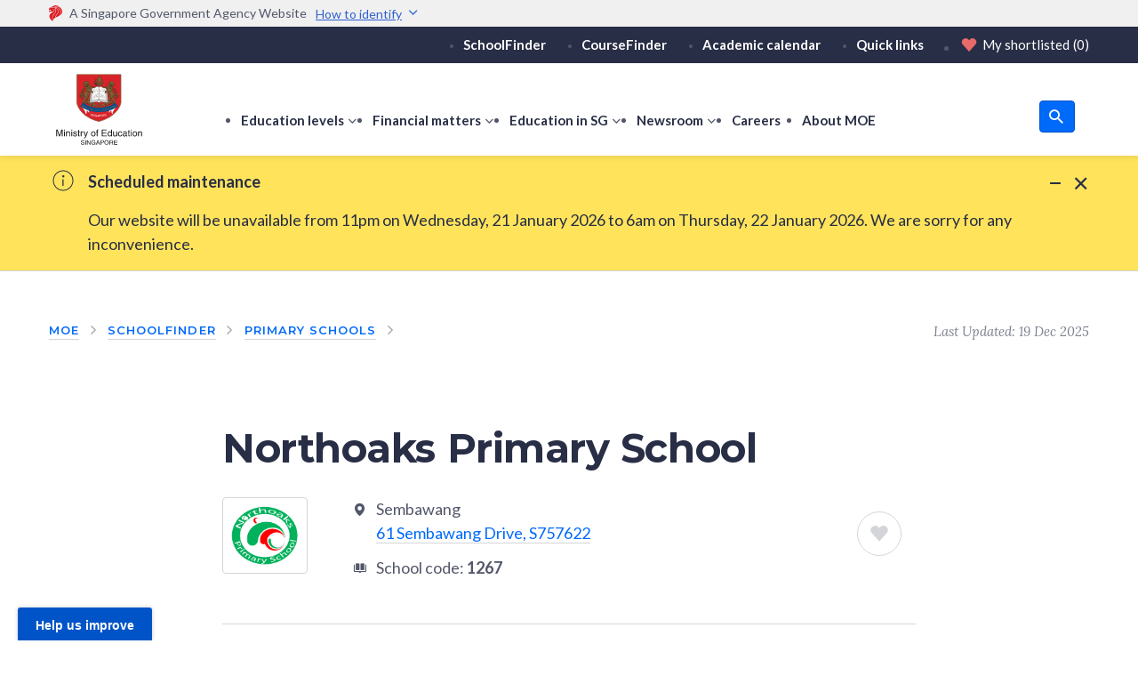

--- FILE ---
content_type: text/html; charset=utf-8
request_url: https://www.moe.gov.sg/schoolfinder/schooldetail?schoolname=northoaks-primary-school
body_size: 7724
content:
        <!-- Solr url configuration -->
        <!-- Solr url configuration -->
        <!-- Solr url configuration -->
        <!-- Solr url configuration -->
        <!-- Solr url configuration -->

<!DOCTYPE html>
<html lang="en" xmlns="http://www.w3.org/1999/xhtml">
<head>
    <script src="https://assets.wogaa.sg/scripts/wogaa.js" defer></script>


    <!-- Google Tag Manager in Head -->
    <script async type="text/javascript" src="/assets/moe/custom/gtmscript.js" id="gtmScript" nonce="kWIDvOmoz+0iBxR/nFPz3ak+3/Q=" data-nonce="kWIDvOmoz+0iBxR/nFPz3ak+3/Q="></script>
    <!-- End Google Tag Manager in Head -->

    <meta charset="UTF-8">
    <title>School profile page | MOE</title>
    <meta http-equiv="X-UA-Compatible" content="ie=edge">
    <meta name="viewport" content="width=device-width, initial-scale=1.0, maximum-scale=5">
    <meta name="mobile-web-app-capable" content="yes">
    <meta name="theme-color" content="#ffffff">
    <meta name="application-name" content="MOE">
    <meta name="apple-mobile-web-app-capable" content="yes">
    <meta name="apple-mobile-web-app-status-bar-style" content="black-translucent">
    <meta name="apple-mobile-web-app-title" content="MOE">
    <meta name="msapplication-TileColor" content="#ffffff">
    <meta name="msapplication-TileImage" content="/Assets/Moe/_assets/favicon/mstile-144x144.png">
    <meta name="msapplication-config" content="/Assets/Moe/_assets/favicon/browserconfig.xml">
    <link rel="manifest" href="/Assets/Moe/_assets/favicon/manifest.json">

    <!-- Stylesheets -->
    <link href="https://fonts.googleapis.com/css?family=Lato:400,400i,700|Lora:400,400i|Montserrat:400,600,700&amp;display=swap" rel="preload" as="style" />
    <link rel="shortcut icon" href="/Assets/Moe/_assets/favicon/favicon.ico">
    <link rel="icon" type="image/png" sizes="16x16" href="/Assets/Moe/_assets/favicon/favicon-16x16.png">
    <link rel="icon" type="image/png" sizes="32x32" href="/Assets/Moe/_assets/favicon/favicon-32x32.png">
    <link rel="manifest" href="/Assets/Moe/_assets/favicon/manifest.json">
    <meta name="mobile-web-app-capable" content="yes">
    <meta name="theme-color" content="#f9c621">
    <meta name="application-name" content="MOE">
    <link rel="apple-touch-icon" sizes="57x57" href="/Assets/Moe/_assets/favicon/apple-touch-icon-57x57.png">
    <link rel="apple-touch-icon" sizes="60x60" href="/Assets/Moe/_assets/favicon/apple-touch-icon-60x60.png">
    <link rel="apple-touch-icon" sizes="72x72" href="/Assets/Moe/_assets/favicon/apple-touch-icon-72x72.png">
    <link rel="apple-touch-icon" sizes="76x76" href="/Assets/Moe/_assets/favicon/apple-touch-icon-76x76.png">
    <link rel="apple-touch-icon" sizes="114x114" href="/Assets/Moe/_assets/favicon/apple-touch-icon-114x114.png">
    <link rel="apple-touch-icon" sizes="120x120" href="/Assets/Moe/_assets/favicon/apple-touch-icon-120x120.png">
    <link rel="apple-touch-icon" sizes="144x144" href="/Assets/Moe/_assets/favicon/apple-touch-icon-144x144.png">
    <link rel="apple-touch-icon" sizes="152x152" href="/Assets/Moe/_assets/favicon/apple-touch-icon-152x152.png">
    <link rel="apple-touch-icon" sizes="167x167" href="/Assets/Moe/_assets/favicon/apple-touch-icon-167x167.png">
    <link rel="apple-touch-icon" sizes="180x180" href="/Assets/Moe/_assets/favicon/apple-touch-icon-180x180.png">
    <link rel="apple-touch-icon" sizes="1024x1024" href="/Assets/Moe/_assets/favicon/apple-touch-icon-1024x1024.png">
    <meta name="apple-mobile-web-app-capable" content="yes">
    <meta name="apple-mobile-web-app-status-bar-style" content="black-translucent">
    <meta name="apple-mobile-web-app-title" content="MOE">
    <link rel="icon" type="image/png" sizes="228x228" href="/Assets/Moe/_assets/favicon/coast-228x228.png">
    <meta name="msapplication-TileColor" content="#ffffff">
    <meta name="msapplication-TileImage" content="/Assets/Moe/_assets/favicon/mstile-144x144.png">
    <meta name="msapplication-config" content="/Assets/Moe/_assets/favicon/browserconfig.xml">
    <link rel="yandex-tableau-widget" href="/Assets/Moe/_assets/favicon/yandex-browser-manifest.json">
    <link href="/Assets/Moe/css/carapace.min.css" rel="stylesheet" as="style" />
    <link href="/Assets/Moe/css/scripts.min.css" rel="stylesheet" as="style" />
    <link href="/Assets/Moe/custom/site-custom.css" rel="stylesheet" as="style" />
    <link rel="preload" as="image" href="/-/media/moe/home/curve-header.svg">

    <!-- Prefetch -->
    <link rel="dns-prefetch" href="https://www.googletagmanager.com">
    <link rel="dns-prefetch" href="https://www.google.com.sg">
    <link rel="dns-prefetch" href="https://connect.facebook.net">
    <link rel="dns-prefetch" href="https://api-engage-ap.sitecorecloud.io">
    <link rel="preconnect" href="https://connect.facebook.net" crossorigin>
    <link rel="preconnect" href="https://api-engage-ap.sitecorecloud.io" crossorigin>
    <link rel="preconnect" href="https://www.googletagmanager.com" crossorigin>

    <!-- Load Scripts -->
    <script type="text/javascript" src="/Assets/Moe/custom/dayjs.min.js"></script>
    <script type="text/javascript" src="/Assets/Moe/custom/dayjs-plugin-utc.min.js"></script>
    <script type="text/javascript" src="/Assets/Moe/custom/js.cookie.min.js" defer="" async=""></script>
    <script type="text/javascript" src="/Assets/Moe/custom/client-date.js" defer="" async=""></script>
    <script type="text/javascript" src="/Assets/Moe/custom/gtm-custom.js" defer="" async=""></script>
    <script type="text/javascript" src="/Assets/Moe/js/babelPolyfill.bundle.min.js" defer="" async=""></script>
    <script type="text/javascript" src="/Assets/Moe/js/carapace.bundle.min.js" defer="" async=""></script>
    <script type="text/javascript" src="/Assets/Moe/js/scripts.bundle.min.js" defer="" async=""></script>
    <script type="text/javascript" src="/Assets/Moe/custom/site-custom.js"></script>
    <script type="text/javascript" src="/Assets/Moe/custom/chatbot-open.js" defer="" async=""></script>
    <script type="text/javascript" src="/assets/moe/custom/searchsg_banner.js" defer="" async="" nonce="kWIDvOmoz+0iBxR/nFPz3ak+3/Q=" data-nonce="kWIDvOmoz+0iBxR/nFPz3ak+3/Q="></script>
    
            <link href="https://webchat.vica.gov.sg/static/css/chat.css" rel="stylesheet" />

    <!-- placeholder for meta tags -->
    
<meta name="description" content="Get information such as the schools' contact details, and subjects, CCAs and programmes offered by the school."/><meta name="twitter:description" content="Get information such as the schools' contact details, and subjects, CCAs and programmes offered by the school."/><meta name="twitter:card" content="Get information such as the schools' contact details, and subjects, CCAs and programmes offered by the school."/><meta name="twitter:image" content="http://www.moe.gov.sg/-/media/images/news/moe-logo.jpg"/><meta property="og:title" content="School profile page"/><meta property="twitter:title" content="School profile page"/><meta property="og:description" content="Get information such as the schools' contact details, and subjects, CCAs and programmes offered by the school."/><meta property="og:url" content="http://www.moe.gov.sg/schoolfinder/schooldetail?schoolname=northoaks-primary-school"/><meta property="og:image" content="http://www.moe.gov.sg/-/media/images/news/moe-logo.jpg"/><meta property="fb:admins" content="test"/><meta property="og:type" content="Article"/><meta itemprop="name" content="School profile page"/><meta itemprop="description" content="Get information such as the schools' contact details, and subjects, CCAs and programmes offered by the school."/><meta itemprop="image" content="http://www.moe.gov.sg/-/media/images/news/moe-logo.jpg"/>
</head>
<body class=" " api-url="https://search.moe.gov.sg" school-index-name="moe_school_index" course-index-name="moe_course_index" sws-index-name="moe_search_index" mk-distance-index-name="moe_mk_distance">
    
    

    <!-- Google Tag Manager in Body (noscript) -->
    <noscript>
        <iframe src="https://www.googletagmanager.com/ns.html?id=GTM-5PSX53D"
                height="0" width="0" style="display:none;visibility:hidden"></iframe>
    </noscript>
    <!-- End Google Tag Manager in Body (noscript) -->


    <header class="moe-site-header tablet(bsh:0) bsh:xs">
        

<div class="moe-government-masthead">
        <div class="p-x:xl">
            <div class="wrap:m m-x:a p-y:2xs ts:xs">
                <div class="d:f fld:r ai:c">
                    <img src="/-/media/moe/assets/logo-mark-singapore-government.svg?h=18&amp;w=18&amp;hash=9DC6528C463642B74B815A9EF14677A9" alt="" width="15" height="18" />
                    <span class="m-l:xs">A Singapore Government Agency Website</span>
                    <span class="government-masthead__toggle icon-chevron-down--after">
                        <span>How to identify</span>
                    </span>
                </div>
            </div>
        </div>
    </div>
    <div class="government-masthead__content">
        <div class="p-x:xl">
            <div class="wrap:m m-x:a container">
                <div class="government-masthead__banner">
                    <div class="government-masthead__wrap">
                        <img src="/Assets/Moe/_assets/images/government_building.svg" alt="" />
                        <div class="government-masthead__text">
                            <strong>Official website links end with .gov.sg</strong>
                            <p>Government agencies communicate via <strong>.gov.sg </strong>website <br />
                                <span class="government-masthead__link">(e.g. go.gov.sg/open).
                                    <a href="https://go.gov.sg/trusted-sites" target="_blank" rel="noreferrer">Trusted
                                        websites<span class="icon-external_link_fa"></span></a>
                                </span>
                            </p>
                        </div>
                    </div>
                </div>
                <div class="government-masthead__banner">
                    <div class="government-masthead__wrap">
                        <img src="/Assets/Moe/_assets/images/lock.svg" alt="" />
                        <div class="government-masthead__text">
                            <strong>Secure websites use HTTPS</strong>
                            <p>Look for a <strong>lock (<img class="government-masthead__icon--inline" src="/Assets/Moe/_assets/images/lock.svg" alt="" />)</strong> or https:// as an added precaution. <br />Share sensitive
                                information only on official, secure websites.</p>
                        </div>
                    </div>
                </div>
            </div>
        </div>
    </div>

<div class="d:n ipad(d:n) desktop(d:b)">
    <div class="global-top-header ">
        <div class="desktop(h:100) p-x:xl">
            <div class="desktop(h:100) wrap:m m-x:a p-y:2xs ts:xs">
                
<div class="h:100 d:f fld:r jc:fe ai:c">
    <ul class="global-top-list d:f fld:r ai:c">
        <li>
            <a href="/schoolfinder">SchoolFinder</a>
        </li>
        <li>
            <a href="/coursefinder">CourseFinder</a>
        </li>
        <li>
            <a href="/calendar">Academic calendar</a>
        </li>
        <li>
            <a href="/quick-links">Quick links</a>
        </li>
        <li class="global-top-shortlist moe-nav-shortlist">
            <a href="/shortlist" aria-label="Shortlist" class="fw:4 m-l:a m-r:0 p:0 d:f fld:r ai:c c:white">
                <span class="icon-heart ts:l m-r:2xs" style="color: #E96A6A;"></span>
                My shortlisted <span class="moe-nav-shortlist__value m-l:2xs">(0)</span>
            </a>
        </li>
    </ul>
</div>
            </div>
        </div>
    </div>
    <nav class="moe-site-navigation moe-site-navigation--desktop pos:r z:1 ts:s d:n desktop(d:b)">
        <div class="pos:r z:3 p-x:xl p-y:s bgc:white bsh:xs moe-site-navigation-wrap">
    <div class="wrap:m m-x:a">
        <div class="g:12 nm-x:m">
            <div class="gcol:2 p-x:m">
                <div class="h:100 d:f fld:r ai:c">
                    <div>
                        
<div>
    <a class="d:b p-l:xs" href="/">
    <img class="moe-logo" src="-/media/moe/assets/moe-logo.svg" alt="MOE Logo" style="background-image: none;" />
    </a>
    </div>
                    </div>
                    <div class="m-l:3xl desktop(d:n)">
                        <button class="p:0 d:f fld:r ai:c fw:7 hv(c:grey-3)" aria-controls="moe-navigation-menu">
                            <span :class="`icon-${menuOpen ? 'close' : 'menu'}`"></span>
                            <span class="m-l:s">Education level</span>
                        </button>
                    </div>
                </div>
            </div>

            <div class="gcol:10 p-r:m d:f fld:r ai:fe">
                <div class="moe-site-navigation__globals flg:1 m-l:xl">
                    <div class="moe-site-navigation__global-utilities d:f fld:r ai:c jc:sb">
                        <ul class="global-main-list d:f fld:r">
                                    <li class=" has-children">
                                        <a class="" href="#" role=button>
                                            Education levels
                                        </a>
                                        <button class="navigation-arrow" type="button" aria-pressed="false" aria-expanded="false">
                                            <span class="icon icon-chevron-down--after"></span>
                                            <span class="visuallyhidden">
                                                show submenu for Education levels
                                            </span>
                                        </button>
                                        <div class="moe-site-navigation__globals__dropdown-menu">
                                            <div class="arrow"></div>
                                            <ul>
                                                    <li class="">
                                                        <a href="/preschool" target="">Preschool</a>
                                                    </li>
                                                    <li class="">
                                                        <a href="/primary" target="">Primary</a>
                                                    </li>
                                                    <li class="">
                                                        <a href="/secondary" target="">Secondary</a>
                                                    </li>
                                                    <li class="">
                                                        <a href="/post-secondary" target="">Post-secondary</a>
                                                    </li>
                                            </ul>
                                        </div>
                                    </li>
                                    <li class=" has-children">
                                        <a class="" href="/financial-matters" target=>
                                            Financial matters
                                        </a>
                                        <button class="navigation-arrow" type="button" aria-pressed="false" aria-expanded="false">
                                            <span class="icon icon-chevron-down--after"></span>
                                            <span class="visuallyhidden">
                                                show submenu for Financial matters
                                            </span>
                                        </button>
                                        <div class="moe-site-navigation__globals__dropdown-menu">
                                            <div class="arrow"></div>
                                            <ul>
                                                    <li class="">
                                                        <a href="/financial-matters/awards-scholarships">Awards and scholarships</a>
                                                    </li>
                                                    <li class="">
                                                        <a href="/financial-matters/edusave-account">Edusave Account</a>
                                                    </li>
                                                    <li class="">
                                                        <a href="/financial-matters/fees">School fees</a>
                                                    </li>
                                                    <li class="">
                                                        <a href="/financial-matters/financial-assistance">Financial assistance</a>
                                                    </li>
                                                    <li class="">
                                                        <a href="/financial-matters/government-loan-schemes">Loan schemes</a>
                                                    </li>
                                                    <li class="">
                                                        <a href="/financial-matters/psea">Post-Secondary Education Account</a>
                                                    </li>
                                                    <li class="">
                                                        <a href="/financial-matters/tuition-grant-scheme">Tuition Grant Scheme</a>
                                                    </li>
                                            </ul>
                                        </div>
                                    </li>
                                    <li class=" has-children">
                                        <a class="" href="/education-in-sg" target=>
                                            Education in SG
                                        </a>
                                        <button class="navigation-arrow" type="button" aria-pressed="false" aria-expanded="false">
                                            <span class="icon icon-chevron-down--after"></span>
                                            <span class="visuallyhidden">
                                                show submenu for Education in SG
                                            </span>
                                        </button>
                                        <div class="moe-site-navigation__globals__dropdown-menu">
                                            <div class="arrow"></div>
                                            <ul>
                                                    <li class="">
                                                        <a href="/education-in-sg/21st-century-competencies">21st Century Competencies</a>
                                                    </li>
                                                    <li class="">
                                                        <a href="/primary/compulsory-education" target="">Compulsory education</a>
                                                    </li>
                                                    <li class="">
                                                        <a href="/education-in-sg/desired-outcomes">Desired Outcomes of Education</a>
                                                    </li>
                                                    <li class="">
                                                        <a href="/education-in-sg/educational-technology-journey">Educational technology journey</a>
                                                    </li>
                                                    <li class="">
                                                        <a href="/education-in-sg/our-programmes">Our programmes</a>
                                                    </li>
                                                    <li class="">
                                                        <a href="/education-in-sg/our-students">Our students</a>
                                                    </li>
                                                    <li class="">
                                                        <a href="/education-in-sg/our-teachers">Our teachers</a>
                                                    </li>
                                                    <li class="">
                                                        <a href="/education-in-sg/our-schools">Our schools</a>
                                                    </li>
                                                    <li class="">
                                                        <a href="/private-education" target="">Private education</a>
                                                    </li>
                                            </ul>
                                        </div>
                                    </li>
                                    <li class=" has-children">
                                        <a class="" href="/newsroom" target=>
                                            Newsroom
                                        </a>
                                        <button class="navigation-arrow" type="button" aria-pressed="false" aria-expanded="false">
                                            <span class="icon icon-chevron-down--after"></span>
                                            <span class="visuallyhidden">
                                                show submenu for Newsroom
                                            </span>
                                        </button>
                                        <div class="moe-site-navigation__globals__dropdown-menu">
                                            <div class="arrow"></div>
                                            <ul>
                                                    <li class="">
                                                        <a href="/newsroom/edtalks">EdTalks</a>
                                                    </li>
                                                    <li class="">
                                                        <a href="/search?q=*&amp;app=site_search&amp;fq=content_type_s%3A(&quot;news&quot;)&amp;sort=modified_dt%20desc" target="">News</a>
                                                    </li>
                                            </ul>
                                        </div>
                                    </li>
                                    <li>
                                        <a class="" href="/careers">Careers </a>
                                    </li>
                                    <li>
                                        <a class="" href="/about-us">About MOE</a>
                                    </li>
                        </ul>
                        
<div class="d:f fld:r ai:c jc:sb">
<ul class="moe-control-panel stack-x:m ts:l m-r:m d:f jc:c ai:c">
    <li class="d:ib">
    <button class="moe-btn moe-btn-header-s lh:1 d:f jc:c ai:c" aria-label="search button">
    <span class="moe-btn-header-s__icon c:white fz:body icon-search"></span>
    </button>
    </li>
</ul>
</div>
                    </div>
                </div>
            </div>
        </div>
    </div>
</div><div id="moe-search-bar" data-popular="P1 registration|DSA-Sec|DSA-JC|School terms and holidays"></div>

    </nav>
</div>
<div class="d:b ipad(d:b) desktop(d:n)">
    <nav class="moe-site-navigation moe-site-navigation--mobile">
        <div class="p-x:xl bsh:xs">
    <div class="wrap:m m-x:a">
        <div class="d:f fld:r ai:c jc:sb p-y:s">
            
<div class="d:f ai:c">
                <h1 class="nm:xs">
                    <a class="d:b p:xs" href="/">
                        <img class="moe-logo" src="-/media/moe/assets/moe-logo.svg" alt="MOE Logo" style="background-image: none;" />
                    </a>
                </h1>
            </div>
            <div class="d:f jc:c ai:c">
                <a class="mobile-shortlist d:f" href="/shortlist" aria-label="Shortlist">
                    <span class="icon-heart ic-empty"></span>
                </a>
                <button class="moe-site-navigation__button ts:2xl hv(c:grey-3) icon-menu" aria-label="Toggle navigation menu" type="button"></button>
            </div>
        </div>
    </div>
</div>

<div class="moe-site-navigation__menu bgc:grey-6 pos:a l:0 w:100 h:100 z:max of-y:s d:n">
    <div class="pos:a t:0 l:0 w:100 h:100 p-x:xl p-t:l p-b:2xl bgc:grey-6">
        <div id="moe-search-bar-mobile" data-popular="P1 registration|DSA-Sec|DSA-JC|School terms and holidays"></div>

        <div class="moe-site-navigation__journeys m-t:l">
            <h2 class="moe-text-h6 tt:u">Home</h2>
            <ul class="moe-site-navigation__globals-mobile stack-y:s m-t:m">
                        <li class="has-children">
                            <a class="w:100 d:f fld:r ai:c jc:sb p:0 c:grey-1" href="#" role=button>
                                <h3 class="ts:m">Education levels</h3>
                            </a>
                            <div class="moe-site-navigation__menulist__dropdown-menu">
                                <ul style="display: none">
                                        <li class="">
                                            <a href="/preschool">Preschool</a>
                                        </li>
                                        <li class="">
                                            <a href="/primary">Primary</a>
                                        </li>
                                        <li class="">
                                            <a href="/secondary">Secondary</a>
                                        </li>
                                        <li class="">
                                            <a href="/post-secondary">Post-secondary</a>
                                        </li>
                                </ul>
                            </div>
                        </li>
                        <li>
                            <a class="w:100 d:f fld:r ai:c jc:sb p:0 c:grey-1" href="/financial-matters">
                                <h3 class="ts:m">Financial matters</h3>
                            </a>
                        </li>
                        <li>
                            <a class="w:100 d:f fld:r ai:c jc:sb p:0 c:grey-1" href="/education-in-sg">
                                <h3 class="ts:m">Education in SG</h3>
                            </a>
                        </li>
                        <li>
                            <a class="w:100 d:f fld:r ai:c jc:sb p:0 c:grey-1" href="/newsroom">
                                <h3 class="ts:m">Newsroom</h3>
                            </a>
                        </li>
                        <li>
                            <a class="w:100 d:f fld:r ai:c jc:sb p:0 c:grey-1" href="/careers">
                                <h3 class="ts:m">Careers </h3>
                            </a>
                        </li>
                        <li>
                            <a class="w:100 d:f fld:r ai:c jc:sb p:0 c:grey-1" href="/about-us">
                                <h3 class="ts:m">About MOE</h3>
                            </a>
                        </li>
            </ul>
        </div>

        <ul class="moe-site-navigation__globals stack-y:m m-t:l p-t:l bd-t:1 bdc:grey-5 lc:grey-1 p-b:6xl m-b:6xl">
            <li>
                <a href="/shortlist">My shortlisted <span class="moe-nav-shortlist-mobile__value m-l:2xs">(0)</span></a>
            </li>


            <li>
                <div class="pos:r">
                    <a href="/schoolfinder">
                        SchoolFinder
                    </a>
                </div>
            </li>
            <li>
                <div class="pos:r">
                    <a href="/coursefinder">
                        CourseFinder
                    </a>
                </div>
            </li>
            <li>
                <div class="pos:r">
                    <a href="/calendar">
                        Academic calendar
                    </a>
                </div>
            </li>
            <li>
                <div class="pos:r">
                    <a href="/quick-links">
                        Quick links
                    </a>
                </div>
            </li>
        </ul>
    </div>
</div>
    </nav>
</div>
    </header>
    <div class="moe-dismissable-alert-container"></div>
    <div class="p-x:xl p-y:m dismissable-alert dismissable-alert--container" data-id="d7c57d91-ef03-444a-bec9-5b22e76dbd71" data-updated="10/22/2024 9:09:20 AM">
        <div class="wrap:m m-x:a w:100 dismissable-alert--content d:f wrap:m m-x:a desktop(fld:r) desktop(ai:t) desktop(jc:sb) tablet(fld:r)" id="searchsg-smartrecommend-app-b6a43bab-bdae-401e-9eca-ae82436c3395"></div>
    </div>
    
<main class="moe-page__main bgi:1">
    <div class="moe-main__header">
        <header class="m-b:xl tablet(m-b:3xl)">
            <div class="p-x:xl p-y:l">
                <div class="wrap:m m-x:a">
                    <div class="d:f fld:r jc:sb">
                        <nav aria-label="Breadcrumb">
                            
<ul class="moe-breadcrumbs truncated">
    <li class="moe-breadcrumbs__item">
        <a href="/">
            MOE
        </a>
    </li>
            <li class="moe-breadcrumbs__item">
                <a href="/schoolfinder">
                    SchoolFinder
                </a>
            </li>
            <li class="moe-breadcrumbs__item">
            <a href="/schoolfinder?journey=Primary school">Primary schools</a>
        </li>

</ul>
                        </nav>
                        <div class="d:n desktop(d:b)">
                            <p class="ts:s ff:accent fs:i c:grey-3">


    <span>
        Last Updated:
        19 Dec 2025
    </span>
</p>
                        </div>
                    </div>
                </div>
            </div>
        </header>
    </div>
    <div class="moe-main__content">
        <div class="p-x:xl m-b:2xl">
            <div class="wrap:m m-x:a g:12">
                <div class="gcol:12 desktop(gcol:8) m-x:a">
    <h1 class="m-b:l">Northoaks Primary School</h1>
    <div class="d:f fld:c desktop(fld:r) bdc:grey-5 bd-b:1 p-b:xl">
        <div class="moe-card w:4xl p:xs m-r:2xl fls:0 m-b:l" style="height: 100%;">
            <img src="/-/media/images/school-logos/primary-schools/northoaks-primary-school.png?h=191&amp;iar=0&amp;w=217&amp;hash=F106AAB46ECEC44B00629B6492CD17AD" alt="Logo of Northoaks Primary School" style="width:120px;" />
        </div>
        <div class="w:100 d:f fld:r jc:sb ai:fs">
            <div>
                <div class="d:f fld:r ai:fs m-b:s">
                    <span class="icon-landmark fz:xl c:grey-2 m-r:xs"></span>
                    <div class="d:f fld:c">
                        <span>Sembawang</span>
<div><a class="ts:m" href="https://www.google.com/maps/place/61 Sembawang Drive" target="_blank" rel="noreferrer noopener">61 Sembawang Drive, S757622</a></div>
                    </div>
                </div>
                                        <div class="d:f fld:r ai:c m-b:xs">
                                <span class="icon-book fz:xl c:grey-2"></span>
                                <span class="ts:m c:grey-2 m-l:xs">School code: <span class="fw:7">1267</span></span>
                        </div>
                            </div>
            <button tabindex="0" aria-label="Add school to favourite" class="moe-fav-love moe-fav-love--school-manual pos:r fls:0" data-schools=[base64]>
                <span class="icon-heart"></span>
            </button>
        </div>
    </div>
</div>
<div class="gcol:12 desktop(gcol:8) m-x:a bdc:grey-5 bd-b:1 p-b:l m-t:2xl">
                <div class="moe-collapsible m-b:l">
                    <div class="moe-collapsible__block">
                        <div class="moe-collapsible__toggle" role="button" tabindex="0" aria-controls="container"><span class="moe-collapsible__heading">Subjects offered</span><span class="icon-collapsible"></span></div>
                        <div class="moe-collapsible__container">
                            <div class="moe-collapsible__content">
                                <ul class="moe-list">
                                        <li>Higher Chinese Language</li>
                                        <li>Art</li>
                                        <li>Chinese Language</li>
                                        <li>English Language</li>
                                        <li>Foundation Chinese Language</li>
                                        <li>Foundation English Language</li>
                                        <li>Foundation Mathematics</li>
                                        <li>Foundation Malay Language</li>
                                        <li>Foundation Science</li>
                                        <li>Foundation Tamil Language</li>
                                        <li>Higher Malay Language</li>
                                        <li>Higher Tamil Language</li>
                                        <li>Mathematics</li>
                                        <li>Malay Language</li>
                                        <li>Music</li>
                                        <li>Physical Education</li>
                                        <li>Science</li>
                                        <li>Social Studies</li>
                                        <li>Tamil Language</li>
                                </ul>
                            </div>
                        </div>
                    </div>
                </div>
                <div class="moe-collapsible m-b:l">
                    <div class="moe-collapsible__block">
                        <div class="moe-collapsible__toggle" role="button" tabindex="0" aria-controls="container"><span class="moe-collapsible__heading">Electives and programmes</span><span class="icon-collapsible"></span></div>
                        <div class="moe-collapsible__container">
                            <div class="moe-collapsible__content">
                                                                                                                                        <div>
                                            <span class="d:b ff:heading ts:l m-b:m fw:6 c:grey-1 ">Applied Learning Programme (ALP)</span>
                                                <div>
                                                    <span class="d:b ts:m m-b:m fw:7 c:grey-2">Interdisciplinary</span>
                                                    <ul class="moe-list">
                                                        <li>Curriculum Integration through Innovation</li>
                                                    </ul>
                                                </div>
                                        </div>
                                        <div>
                                            <span class="d:b ff:heading ts:l m-b:m fw:6 c:grey-1 ">Learning for Life Programme (LLP)</span>
                                                <div>
                                                    <span class="d:b ts:m m-b:m fw:7 c:grey-2">Sports &amp; Outdoor Education</span>
                                                    <ul class="moe-list">
                                                        <li>SporTs, OutdooR Programme and Inculcation of Values Education (STRIVE) @ Northoaks</li>
                                                    </ul>
                                                </div>
                                        </div>
                            </div>
                        </div>
                    </div>
                </div>
                <div class="moe-collapsible m-b:l">
                    <div class="moe-collapsible__block">
                        <div class="moe-collapsible__toggle" role="button" tabindex="0" aria-controls="container"><span class="moe-collapsible__heading">Co-Curricular Activities (CCAs)</span><span class="icon-collapsible"></span></div>
                        <div class="moe-collapsible__container">
                            <div class="moe-collapsible__content">
                                <ul class="moe-list">
                                        <li>Netball (Girls)</li>
                                        <li>Football (Boys)</li>
                                        <li>Wushu (Girls and Boys)</li>
                                        <li>Floorball (Boys)</li>
                                        <li>Choir (Girls and Boys)</li>
                                        <li>Guitar Ensemble (Girls and Boys)</li>
                                        <li>Modern Dance (Girls and Boys)</li>
                                        <li>Art and Crafts (Girls and Boys)</li>
                                        <li>Infocomm Technology (Computing) (Girls and Boys)</li>
                                        <li>Environmental Science (Girls and Boys)</li>
                                </ul>
                            </div>
                        </div>
                    </div>
                </div>
                <div class="moe-collapsible m-b:l">
                    <div class="moe-collapsible__block">
                        <div class="moe-collapsible__toggle" role="button" tabindex="0" aria-controls="container"><span class="moe-collapsible__heading">Support for special educational needs</span><span class="icon-collapsible"></span></div>
                        <div class="moe-collapsible__container">
                            <div class="moe-collapsible__content">
                                <ul class="moe-list">
                                        <li>Barrier-free accessibility</li>
                                        <li>Special Educational Needs Officers</li>
                                        <li>P1 TRANSIT (Social and Behavioural Needs)</li>
                                </ul>
                            </div>
                        </div>
                    </div>
                </div>

        <span class="d:f">
            <i class="graphic type--note m-r:xs graphic--mobile"></i>
            <a href="/primary/p1-registration/past-vacancies-and-balloting-data?schoolname=northoaks-primary-school#moe-vacancies-ballot-app"
               target="_blank"
               class="bsh:0">
                View the school's vacancies and balloting data from the previous year's Primary 1 Registration Exercise.
            </a>
        </span>

</div>
<table class="gcol:12 desktop(gcol:8) m-x:a bd:0 mnw:a moe-table--no-border">
    <tbody>
        <tr class="d:f fld:c desktop(d:tr)">
            <td class="bd:0 desktop(p-t:xl) desktop(p-b:xl)"><span class="ff:heading ts:xl fw:6 c:grey-1">About</span></td>
                <td class="bd:0 desktop(p-t:xl) desktop(p-b:xl)"><span class="d:b fw:7 c:grey-2">School mode:</span><span class="d:b c:grey-2">Single session</span></td>

                <td class="bd:0 desktop(p-t:xl) desktop(p-b:xl) m-b:l"><span class="d:b fw:7 c:grey-2">School nature:</span><span class="d:b c:grey-2">Co-Ed School</span></td>
        </tr>
        <tr class="d:f fld:c desktop(d:tr) bdc:grey-5 bd-b:1">
                <td class="bd:0 desktop(p-t:xl) desktop(p-b:xl)"></td>
                <td class="bd:0 desktop(p-t:xl) desktop(p-b:xl)"><span class="d:b fw:7 c:grey-2">School type:</span><span class="d:b c:grey-2">Government School</span></td>
                <td class="bd:0 desktop(p-t:xl) desktop(p-b:xl)"><span class="d:b fw:7 c:grey-2">School fees:</span><span class="d:b c:grey-2">Check <a href="/financial-matters/fees?schoolname=Northoaks Primary School">monthly school fees</a></span></td>
        </tr>
        <tr class="d:f fld:c desktop(d:tr)">
            <td class="bd:0 desktop(p-t:xl) desktop(p-b:xl)"><span class="ff:heading ts:xl fw:6 c:grey-1">Contact</span></td>
            <td class="bd:0 desktop(p-t:xl) desktop(p-b:xl) m-b:l">
                <span class="d:b fw:7 c:grey-2">Phone:</span>
                        <span class="d:b c:grey-2 m-b:l">6753  8835</span>
                                    <span class="d:b fw:7 c:grey-2">Email:</span>
                    <a href="mailto:northoaks_ps@moe.edu.sg" class="c:primary-1">northoaks_ps@moe.edu.sg</a>
            </td>
            <td class="bd:0 desktop(p-t:xl) desktop(p-b:xl) m-b:l">
                    <span class="d:b fw:7 c:grey-2">Website:</span><a target="_blank" rel="noopener noreferrer" href="http://www.northoakspri.moe.edu.sg">http://www.northoakspri.moe.edu.sg</a>            </td>
        </tr>
    </tbody>
</table>
            </div>
        </div>
    </div>
</main>
    <footer class="moe-page__footer ts:s pos:r">
        
<button aria-label="Scroll to top" class="moe-scroll-top moe-btn type--secondary size--small tsn:s" style="opacity: 0;">
    <span class="icon-chevron-up"></span>
</button>
<div class="moe-page__footer-top bgc:grey-6 p-x:xl p-y:m">
    
<div class="wrap:m m-x:a">
<div class="d:f fld:c ai:fs desktop(fld:r) desktop(ai:c) desktop(jc:sb)">
<div class="m-b:m desktop(m-b:0)">
<span class="moe-text-h6">Ministry of Education</span>
</div>
<div class="d:f fld:c ai:fs desktop(fld:r) desktop(ai:c)">
<div class="d:f fld:r ai:c">
<ul class="stack-x:s lc:grey-1 m-b:s desktop(m-b:0) desktop(m-r:m)">
    <li class="d:ib"><a href="/moe-user-research">User research</a></li>
    <li class="d:ib"><a href="/contact-us">Contact</a></li>
    <li class="d:ib"><a href="/feedback" target="_blank">Feedback</a></li>
    <li class="d:ib"><a href="https://www.moe.gov.sg/faq" target="_blank" rel="noopener noreferrer">FAQ</a></li>
     <li class="d:ib"><a href="https://www.reach.gov.sg" target="_blank" rel="noopener noreferrer">REACH</a>
    </li>
	</ul>		
</div>		
<div class="d:f fld:r ai:c">		
<ul class="stack-x:s social-media-footer-list lc:grey-4">		
    <li class="va:m p-l:m d:ib">		
    <div class="nm:xs">		
    <a class="d:b fz:2xl p:xs icon-facebook-color" href="https://www.facebook.com/moesingapore" target="_blank" aria-label="Facebook"></a>		
    </div>		
    </li>		
    <li class="va:m p-l:m d:ib">		
    <div class="nm:xs">		
    <a class="d:b fz:2xl p:xs icon-linkedin-color" href="https://www.linkedin.com/company/ministry-of-education-singapore/" target="_blank" aria-label="LinkedIn"></a>		
    </div>		
    </li>		
    <li class="va:m p-l:m d:ib">		
    <div class="nm:xs">		
    <a class="d:b fz:2xl p:xs icon-insta-color" href="https://www.instagram.com/moesingapore/" target="_blank" aria-label="Instagram"></a>		
    </div>		
    </li>		
    <li class="va:m p-l:m d:ib">		
    <div class="nm:xs">		
    <a class="d:b fz:2xl p:xs icon-twitter-color" href="https://twitter.com/MOEsg" target="_blank" aria-label="Twitter"></a>		
    </div>		
    </li>		
    <li class="va:m p-l:m d:ib">		
    <div class="nm:xs">		
    <a class="d:b fz:2xl p:xs icon-youtube-color" href="https://www.youtube.com/user/MOESpore" target="_blank" aria-label="YouTube"></a>		
    </div>		
    </li>
</ul>
</div>
</div>
</div>
</div>
</div>
<div class="moe-page__footer-bottom bgc:grey-1 c:grey-5 lc:grey-5 p-x:xl p-y:l">
    <div class="wrap:m m-x:a">
        <div>
            
<ul class="stack-x:l nm-t:xs m-b:s desktop(m-b:0)">
    <li class="va:m d:ib">
    <div>
    <a rel="noopener noreferrer" class="p:xs" href="https://www.tech.gov.sg/report_vulnerability" target="_blank">Report Vulnerability <span class="icon-arrow-upper-right"></span></a>
    </div>
    </li>
    <li class="va:m d:ib">
    <div>
    <a rel="noopener noreferrer" class="p:xs" href="/privacy-statement" target="_blank">Privacy statement</a>
    </div>
    </li>
    <li class="va:m d:ib">
    <div><a rel="noopener noreferrer" class="p:xs" href="/terms-of-use" target="_blank">Terms of use</a>
    </div>
    </li>
    <li class="va:m d:ib">
    <div>
    <a rel="noopener noreferrer" class="p:xs" href="/sitemap" target="_blank">Sitemap</a></div>
    </li>
</ul>
            <div class="desktop(m-t:xl) desktop(ta:r) tablet(ta:l) tablet(m-t:s)">
                <p>
                    
&copy; 2025 Government of Singapore.<br />


    <span>
        Last Updated:
        19 Dec 2025
    </span>

                </p>
            </div>
        </div>
    </div>
</div>
    </footer>

    


<div id='webchat'
app-id='moe-ask-jamie'
app-environment-override='production'
app-name='Ask MOE'
app-icon='/Assets/Moe/_assets/images/Asset 16.png'
app-subtitle='Powered by GovTech'
app-color='#282E45'
app-foreground-color1='#ffffff'
app-background-color2='#ffffff'
app-foreground-color2='#2e2e2e'
app-canvas-background-color='#dcdcdc'
app-button-border-color='rgba(107, 193, 255, 0.5)'
app-alternate-copy-vault='{"text_input_send_message":{"en":"Type your question here","zh-CN":"abcd","ms":"Pesanan","ta":"abcd"}}'
app-font-family='Lato'
app-base-font-size='15'
app-enable-auto-complete='true'
app-auto-complete-background-color='#cce5ff'
app-auto-complete-hover-color='#a7c1da'
app-auto-complete-divider-color='#3b546e'
app-launcher-animation-iteration='2'
></div>    <script type="text/javascript"
            src="https://webchat.vica.gov.sg/static/js/chat.js" defer></script>
</body>
</html>

--- FILE ---
content_type: text/css
request_url: https://www.moe.gov.sg/Assets/Moe/css/scripts.min.css
body_size: 41036
content:
@charset "UTF-8";a,abbr,acronym,address,applet,article,aside,audio,b,big,blockquote,body,canvas,caption,center,cite,code,dd,del,details,dfn,div,dl,dt,em,embed,fieldset,figcaption,figure,footer,form,h1,h2,h3,h4,h5,h6,header,hgroup,html,i,iframe,img,ins,kbd,label,legend,li,mark,menu,nav,object,ol,output,p,pre,q,ruby,s,samp,section,small,span,strike,strong,sub,summary,sup,table,tbody,td,tfoot,th,thead,time,tr,tt,u,ul,var,video{margin:0;padding:0;border:0;font-size:100%;font:inherit;vertical-align:baseline}*,:after,:before{box-sizing:border-box}a{text-decoration:none}dl,ol:not(#webchat ol),ul:not(#webchat ul){list-style:none}article,aside,details,figcaption,figure,footer,header,hgroup,menu,nav,section{display:block}button{cursor:pointer;appearance:none;border:none;background:none;-webkit-border-radius:0}button,input,textarea{font-family:inherit;font-size:inherit;line-height:inherit}input{-webkit-appearance:none;-webkit-border-radius:0}audio,iframe,img,video{display:block;max-width:100%}:root{font-family:Lato,sans-serif;font-weight:400;color:#53576a;overflow-y:scroll;-webkit-font-smoothing:antialiased;-moz-osx-font-smoothing:grayscale;text-rendering:optimizeLegibility;--focus-outline:$focus-outline}:root a:focus,:root button:focus,:root input:focus,:root textarea:focus{outline:5px solid rgba(11,129,218,.5)}html{font-size:80%}html[data-font-size="-2"]{font-size:60%}html[data-font-size="-1"]{font-size:70%}html[data-font-size="0"]{font-size:80%}html[data-font-size="1"]{font-size:90%}html[data-font-size="2"]{font-size:100%}body{font-size:1rem;line-height:1.5rem;position:relative;overflow-x:hidden}body,body #app{display:flex;flex-direction:column;min-height:100vh}body #app{justify-content:center}a{color:#006afb;box-shadow:0 1px 0 #d4d5d9;transition-property:color,background-color,border-color,box-shadow;transition-duration:.2s;transition-timing-function:cubic-bezier(.25,.46,.45,.94)}a:hover{box-shadow:0 1px 0 #0054c8}p+p{margin-top:.75rem}moe-collapsible{opacity:0;height:0;overflow:hidden;visibility:hidden;transition:opacity .2s cubic-bezier(.25,.46,.45,.94)}.tsn{transition-property:color,background-color,border-color,box-shadow;transition-duration:.2s;transition-timing-function:cubic-bezier(.25,.46,.45,.94)}html [class*=" icon-"],html [class^=icon-]{background-repeat:no-repeat;display:inline-block;height:auto;line-height:inherit;margin-top:0;margin-left:0;vertical-align:baseline;width:auto}.ask_cheryl_minimized_tab{box-shadow:none}.clearfix:after{content:"";display:table;clear:both}.moe-scroll-top{position:fixed;z-index:1;right:1.5rem;bottom:9rem;opacity:0}@supports (-ms-accelerator:true){.browser--hide-edge{display:none!important}}.moe-typeset>*{margin-bottom:1rem}.moe-typeset .moe-text-h1,.moe-typeset h1{margin-top:2rem;margin-bottom:2rem}.moe-typeset .moe-text-h2,.moe-typeset h2{margin-top:3rem;margin-bottom:2rem}.moe-typeset .moe-text-h3,.moe-typeset h3{margin-top:3rem;margin-bottom:1rem}.moe-typeset .moe-text-h4,.moe-typeset h4{margin-top:2rem;margin-bottom:1rem}.moe-typeset .moe-text-h5,.moe-typeset .moe-text-h6,.moe-typeset h5,.moe-typeset h6{margin-top:2rem;margin-bottom:.75rem}.moe-typeset .summary{margin-bottom:1.5rem}.moe-typeset .moe-link,.moe-typeset .moe-link a{text-decoration:none}.moe-typeset .moe-tabs{margin-bottom:2rem}.moe-typeset .moe-note{margin-top:2rem;margin-bottom:2rem}.moe-typeset .moe-media-card{margin-top:3rem;margin-bottom:3rem}.moe-typeset .moe-notes{line-height:1}.moe-typeset .moe-section{margin:0}.moe-typeset p{margin-bottom:1rem}.moe-typeset b,.moe-typeset strong{font-weight:700}.moe-typeset em{font-style:italic}.moe-typeset u{text-decoration:underline}.moe-typeset .moe-list,.moe-typeset ol,.moe-typeset ul{margin-top:1rem;margin-bottom:1rem}.moe-typeset li{margin-bottom:.5rem}.moe-typeset img{display:block;max-width:100%;height:auto}.moe-typeset table{width:100%}.moe-typeset sub,.moe-typeset sup{font-size:75%;line-height:0;position:relative;vertical-align:baseline}.moe-typeset sup{top:-.5em}.moe-typeset sub{bottom:-.5em}.moe-text-h1,h1{font-size:2rem;line-height:2.625rem;color:#282e45;font-family:Montserrat,sans-serif;font-weight:700;text-transform:none;word-break:break-word;letter-spacing:-.01em}.moe-text-h1.type--light,h1.type--light{color:#fff;text-shadow:0 .125rem .625rem rgba(0,0,0,.2)}.moe-text-h2,h2{font-size:1.75rem;line-height:2.5rem;text-transform:normal}.moe-text-h2,.moe-text-h3,h2,h3{color:#282e45;font-family:Montserrat,sans-serif;font-weight:700;letter-spacing:-.01em}.moe-text-h3,h3{font-size:1.5rem;line-height:2.375rem;text-transform:none}.moe-text-h4,h4{font-size:1.3125rem}.moe-text-h4,.moe-text-h5,h4,h5{line-height:2rem;color:#282e45;font-family:Montserrat,sans-serif;font-weight:600;text-transform:none;letter-spacing:-.015em}.moe-text-h5,h5{font-size:1.125rem}.moe-text-h6,h6{font-size:1rem;line-height:1.5rem;color:#282e45;font-family:Montserrat,sans-serif;font-weight:600;text-transform:none;letter-spacing:-.015em}.moe-text-summary{font-size:1.3125rem;line-height:2rem;color:#53576a;font-family:Lora,serif;font-style:italic;font-weight:400;text-transform:none;letter-spacing:-.01em}.moe-home-hero .moe-timeline__item.type--primary a{color:#fff}.moe-home-hero .moe-timeline__item.type--primary a:hover{box-shadow:0 1px 0 #f9c621}.moe-page{display:flex;flex-direction:column;min-height:100vh}.moe-page__header{align-self:flex-start;width:100%}.moe-page__header a,.moe-page__header a:hover{box-shadow:none}.contain div>:first-child{margin-top:0}.contain div>:last-child{margin-bottom:0}.moe-page__main{padding-bottom:3rem;flex-grow:1;width:100%;overflow:initial}.moe-page__main.add-overlay:before{content:"";display:block;position:fixed;top:0;bottom:0;left:0;right:0;background-color:rgba(83,87,106,.7);z-index:2}.moe-page__footer{z-index:1;align-self:flex-end;width:100%}.moe-page__footer a,.moe-page__footer a:hover{box-shadow:none}.moe-home-bg--desktop,.moe-home-bg--mobile,.moe-home-bg-key-event--desktop,.moe-home-bg-key-event--mobile{background-repeat:no-repeat;background-size:cover;background-position:50%}.moe-home-bg--mobile{background-image:url(/Assets/Moe/_assets/images/img-header-hero-default-mobile.jpg);background-color:#282e45}.moe-home-bg--desktop{background-image:none;background-color:transparent}.moe-home-bg-key-event--mobile{background-image:url(/Assets/Moe/_assets/images/img-header-hero-specific-mobile.jpg);background-color:#282e45}.moe-home-bg-key-event--desktop{background-image:none;background-color:transparent}.moe-main__header .moe-navbar a,.moe-main__header .moe-navbar a:hover{box-shadow:none}.moe-divider{background-position:bottom;background-repeat:repeat-x}.moe-divider,.moe-divider-dual:after,.moe-divider-dual:before{background-image:url(/Assets/Moe/_assets/images/border-zigzag.svg)}.moe-divider-dual:after,.moe-divider-dual:before{content:"";display:block;height:1rem}.moe-divider-dual:before{content:"";background-position:top;background-repeat:repeat-x}.moe-divider-dual:after{content:"";background-position:bottom;background-repeat:repeat-x}.moe-scroller{overflow-x:auto;box-shadow:inset 0 0 0 1px #d4d5d9;margin-bottom:1rem;background:linear-gradient(90deg,#fff,hsla(0,0%,100%,0)),linear-gradient(-90deg,#fff,hsla(0,0%,100%,0)) 100% 0,radial-gradient(farthest-side at 0 50%,rgba(0,0,0,.2),hsla(0,0%,100%,0)),radial-gradient(farthest-side at 100% 50%,rgba(0,0,0,.2),hsla(0,0%,100%,0)) 100% 0;background-repeat:no-repeat;background-color:initial;background-size:4rem 125%,4rem 125%,1rem 125%,1rem 125%;background-attachment:local,local,scroll,scroll;background-position:0,100%}@keyframes twinkle{0%{opacity:.333}to{opacity:1}}.anim-d\3a s{animation-duration:.2s}.anim-d\3a m{animation-duration:.4s}.anim-d\3a l{animation-duration:.6s}.anim-d\3a xl{animation-duration:.8s}.anim-d\3a 2xl{animation-duration:1s}.anim-d\3a 3xl{animation-duration:1.2s}.fadeIn{-webkit-animation-name:fadeIn;animation-name:fadeIn;-webkit-animation-timing-function:cubic-bezier(.25,.46,.45,.94);animation-timing-function:cubic-bezier(.25,.46,.45,.94);-webkit-animation-duration:1.2s;animation-duration:1.2s}.moe-fadeOut{-webkit-animation-name:moe-fadeOut;animation-name:moe-fadeOut;-webkit-animation-timing-function:cubic-bezier(.25,.46,.45,.94);animation-timing-function:cubic-bezier(.25,.46,.45,.94)}@keyframes fadeIn{0%{opacity:0}to{opacity:1}}@keyframes moe-fadeOut{0%{opacity:1}to{opacity:0}}.fade-up-enter-active,.fade-up-leave-active{transition:all .4s}.fade-up-enter,.fade-up-leave-to{opacity:0}.fade-up-enter{transform:translateY(3rem)}.fade-up-leave-to{transform:translateY(-3rem)}.fade-up-leave-active{display:none}.fade-down-enter-active,.fade-down-leave-active{transition:all .4s}.fade-down-enter,.fade-down-leave-to{opacity:0}.fade-down-enter{transform:translateY(-3rem)}.fade-down-leave-to{transform:translateY(3rem)}.fade-down-leave-active{display:none}.fade-down-small-enter-active,.fade-down-small-leave-active{transition:all .2s}.fade-down-small-enter,.fade-down-small-leave-to{opacity:0}.fade-down-small-enter{transform:translateY(-1rem)}.fade-down-small-leave-to{transform:translateY(1rem)}.fade-down-small-leave-active{display:none}.fade-right-enter-active,.fade-right-leave-active{transition:all .4s}.fade-right-enter,.fade-right-leave-to{opacity:0}.fade-right-enter{transform:translateX(-2rem)}.fade-right-leave-to{transform:translateX(2rem)}.fade-right-leave-active{display:none}.slide-left-enter-active,.slide-left-leave-active{transition:all .4s}.slide-left-enter{transform:translateX(100%)}.slide-left-enter-to,.slide-left-leave{transform:translateX(0)}.slide-left-leave-to{transform:translateX(100%)}.slide-right-enter-active,.slide-right-leave-active{transition:all .4s}.slide-right-enter{transform:translateX(-100%)}.slide-right-enter-to,.slide-right-leave{transform:translateX(0)}.slide-right-leave-to{transform:translateX(-100%)}.moe-site-header{z-index:4}.moe-site-header a{box-shadow:none}.moe-site-navigation__global-links{position:relative}.moe-site-navigation__global-links:before{content:"";display:block;position:absolute;left:-1.5rem;top:0;height:100%;width:1px;background:#d4d5d9}.global-top-header{background-color:#282e45;height:2.5625rem}.global-back-link{color:#fff;font-size:.9375rem;line-height:1.5rem}.global-back-link .icon-arrow-left{font-size:1.5rem}.global-top-list a{color:#fff;font-weight:700;font-size:.9375rem;line-height:1.5rem}.global-top-list li{margin-right:2.5rem;position:relative}.global-top-list li:last-of-type{margin-right:0}.global-top-list li:hover a{color:#a9abb4}.global-top-list .global-top-shortlist{font-weight:400;font-size:.9375rem;line-height:1.5rem;top:0}.is_only_safari .global-main-list li .active-link:after{bottom:-1.875rem}.global-main-list li{font-weight:600;font-size:.9375rem;line-height:1.6875rem;margin-right:1.5rem;position:relative;bottom:-.3125rem}.global-main-list li .active-link,.global-main-list li a{color:#282e45;font-family:Lato,sans-serif}.global-main-list li .active-link{color:#006afb;position:relative}.global-main-list li .active-link:after{content:"";height:.375rem;position:absolute;left:0;right:0;bottom:-1.875rem;background-color:#ffe35b}.global-main-list li.has-children{cursor:pointer;margin-right:0;padding-right:2rem}.global-main-list li.has-children .moe-site-navigation__globals__dropdown-menu{display:none}.global-main-list li.has-children .navigation-arrow{position:absolute;top:0;right:10px}.global-main-list li.has-children .navigation-arrow span.icon{font-size:.8125rem;color:#53576a;display:block}.global-main-list li:hover a{color:#006afb}.global-main-list li:hover.has-children .moe-site-navigation__globals__dropdown-menu{position:absolute;display:block;text-align:left;width:200px;top:2.25rem;right:-20px;background-color:#fff;z-index:2;box-shadow:0 0 8px rgba(212,213,217,.7);border-radius:4px}.global-main-list li:hover.has-children .moe-site-navigation__globals__dropdown-menu li{border-bottom:2px solid #f5f6f6;border-left:6px solid #fff;margin-right:0}.global-main-list li:hover.has-children .moe-site-navigation__globals__dropdown-menu li a{display:block;padding:.75rem 1.5rem;color:#282e45}.global-main-list li:hover.has-children .moe-site-navigation__globals__dropdown-menu li a:hover{color:#006afb}.global-main-list li:hover.has-children .moe-site-navigation__globals__dropdown-menu li.active{background:#f5f6f6;border-left:6px solid #f9c621}.global-main-list li:hover.has-children .moe-site-navigation__globals__dropdown-menu li.active a{color:#006afb}.global-main-list li:hover.has-children .moe-site-navigation__globals__dropdown-menu li:last-child{border-bottom-left-radius:4px;border-bottom:0;bottom:0}.global-main-list li:hover.has-children .moe-site-navigation__globals__dropdown-menu li:last-child a{padding-bottom:1rem}.global-main-list li:hover.has-children .moe-site-navigation__globals__dropdown-menu .arrow{top:calc(-.75rem + -1px);right:2rem;position:absolute;display:block;width:1rem;height:.75rem;margin:0 .3rem}.global-main-list li:hover.has-children .moe-site-navigation__globals__dropdown-menu .arrow:after,.global-main-list li:hover.has-children .moe-site-navigation__globals__dropdown-menu .arrow:before{position:absolute;display:block;content:"";border:.75rem solid transparent;border-top-width:0}.global-main-list li:hover.has-children .moe-site-navigation__globals__dropdown-menu .arrow:before{top:0;border-bottom-color:rgba(212,213,217,.7)}.global-main-list li:hover.has-children .moe-site-navigation__globals__dropdown-menu .arrow:after{top:1px;border-bottom-color:#fff}.global-main-list li:hover.has-children .moe-site-navigation__globals__dropdown-menu:before{content:"";position:absolute;top:-20px;width:100%;height:20px}.global-main-list li .moe-site-navigation__globals__dropdown-menu.moe-site-navigation--focus{position:absolute;display:block;text-align:left;width:200px;top:2.25rem;right:-20px;background-color:#fff;z-index:2;box-shadow:0 0 8px rgba(212,213,217,.7);border-radius:4px}.global-main-list li .moe-site-navigation__globals__dropdown-menu.moe-site-navigation--focus li{border-bottom:2px solid #f5f6f6;border-left:6px solid #fff;margin-right:0}.global-main-list li .moe-site-navigation__globals__dropdown-menu.moe-site-navigation--focus li a{display:block;padding:.75rem 1.5rem;color:#282e45}.global-main-list li .moe-site-navigation__globals__dropdown-menu.moe-site-navigation--focus li a:hover{color:#006afb}.global-main-list li .moe-site-navigation__globals__dropdown-menu.moe-site-navigation--focus li.active{background:#f5f6f6;border-left:6px solid #f9c621}.global-main-list li .moe-site-navigation__globals__dropdown-menu.moe-site-navigation--focus li.active a{color:#006afb}.global-main-list li .moe-site-navigation__globals__dropdown-menu.moe-site-navigation--focus li:last-child{border-bottom-left-radius:4px;border-bottom:0;bottom:0}.global-main-list li .moe-site-navigation__globals__dropdown-menu.moe-site-navigation--focus li:last-child a{padding-bottom:1rem}.global-main-list li .moe-site-navigation__globals__dropdown-menu.moe-site-navigation--focus .arrow{top:calc(-.75rem + -1px);right:2rem;position:absolute;display:block;width:1rem;height:.75rem;margin:0 .3rem}.global-main-list li .moe-site-navigation__globals__dropdown-menu.moe-site-navigation--focus .arrow:after,.global-main-list li .moe-site-navigation__globals__dropdown-menu.moe-site-navigation--focus .arrow:before{position:absolute;display:block;content:"";border:.75rem solid transparent;border-top-width:0}.global-main-list li .moe-site-navigation__globals__dropdown-menu.moe-site-navigation--focus .arrow:before{top:0;border-bottom-color:rgba(212,213,217,.7)}.global-main-list li .moe-site-navigation__globals__dropdown-menu.moe-site-navigation--focus .arrow:after{top:1px;border-bottom-color:#fff}.global-main-list li .moe-site-navigation__globals__dropdown-menu.moe-site-navigation--focus:before{content:"";position:absolute;top:-20px;width:100%;height:20px}.global-main-list.theme--mk .active-link:after{bottom:-1.625rem}.moe-site-navigation .moe-site-navigation__seperator{position:relative}.moe-site-navigation .moe-site-navigation__seperator:before{content:"";display:block;position:absolute;top:50%;transform:translateY(-50%);left:0;width:1px;height:70%;border-left:1px solid #d4d5d9}.moe-site-navigation .moe-site-navigation__menulist{font-family:Lato,sans-serif;position:relative;color:#282e45;font-weight:600;font-size:1.125rem;width:100%}.moe-site-navigation .moe-site-navigation__menulist .moe-site-navigation__menulist__btn{display:flex;flex-direction:row;width:100%;padding:0;margin:0;align-items:center;justify-content:space-around;font-weight:600}.moe-site-navigation .moe-site-navigation__menulist .moe-site-navigation__menulist__dropdown-menu{position:absolute;display:none;text-align:left;background-color:#fff;width:180%;z-index:2;box-shadow:0 .125rem .375rem rgba(40,46,69,.1);transition-duration:.4s;animation:fadeOutUp .4s cubic-bezier(.25,.46,.45,.94);font-family:Montserrat,sans-serif;font-size:1rem;font-weight:700}.moe-site-navigation .moe-site-navigation__menulist .moe-site-navigation__menulist__dropdown-menu li a{display:block;padding:.5rem 1.5rem;color:#282e45}.moe-site-navigation .moe-site-navigation__menulist .moe-site-navigation__menulist__dropdown-menu li a:hover{color:#006afb}.moe-site-navigation .moe-site-navigation__menulist .moe-site-navigation__menulist__dropdown-menu li.active{background:#f5f6f6;border-left:6px solid #f9c621}.moe-site-navigation .moe-site-navigation__menulist .moe-site-navigation__menulist__dropdown-menu li.active a{color:#006afb}.moe-site-navigation .moe-site-navigation__menulist .moe-site-navigation__menulist__dropdown-menu li:not(.active):not(.has-children){border-left:6px solid #fff;border-bottom:2px solid #f5f6f6}.moe-site-navigation .moe-site-navigation__menulist .moe-site-navigation__menulist__dropdown-menu li.has-children{position:relative;border-bottom:2px solid #f5f6f6}.moe-site-navigation .moe-site-navigation__menulist .moe-site-navigation__menulist__dropdown-menu li.has-children ul{font-family:Lato,sans-serif;font-weight:400;display:none;background:#f5f6f6}.moe-site-navigation .moe-site-navigation__menulist .moe-site-navigation__menulist__dropdown-menu li.has-children ul li{border-left:6px solid #f5f6f6!important}.moe-site-navigation .moe-site-navigation__menulist .moe-site-navigation__menulist__dropdown-menu li.has-children ul li.active{border-left:6px solid #f9c621!important}.moe-site-navigation .moe-site-navigation__menulist .moe-site-navigation__menulist__dropdown-menu li.has-children.active ul{display:block}.moe-site-navigation .moe-site-navigation__menulist .moe-site-navigation__menulist__dropdown-menu li.has-children.is--open{background:#f5f6f6}.moe-site-navigation .moe-site-navigation__menulist .moe-site-navigation__menulist__dropdown-menu li.has-children.is--open:after{content:"\e90a"}.moe-site-navigation .moe-site-navigation__menulist .moe-site-navigation__menulist__dropdown-menu li.has-children:after{top:0;font-family:icomoon!important;content:"\e907";color:#53576a;position:absolute;right:15px;line-height:2.5em;font-size:.8125rem}.moe-site-navigation .moe-site-navigation__menulist .moe-site-navigation__menulist__dropdown-menu.active{animation:fadeInDown .4s cubic-bezier(.25,.46,.45,.94)}.moe-site-navigation.theme--mk .moe-logo{width:5.125rem;height:4.25rem}.moe-site-navigation__globals .moe-input.type--icon input{max-width:12.1875rem;padding:.25rem .8125rem .25rem 2.8125rem}.moe-site-navigation__globals .moe-input.type--icon .icon-search{top:.4375rem;left:.625rem}.moe-site-navigation__globals .moe-site-navigation__global-utilities{margin-bottom:.875rem}.moe-site-navigation__globals button.is--disabled{cursor:not-allowed}.moe-site-navigation__globals button.is--disabled:focus{outline:none}.moe-site-navigation__globals-mobile li{position:relative}.moe-site-navigation__globals-mobile li.has-children h3:after{top:-3px;font-family:icomoon!important;content:"\e907";color:#53576a;position:absolute;margin-left:.75rem;line-height:2.5em;font-size:.8125rem}.moe-site-navigation__globals-mobile li.has-children ul li{margin:1rem 0}.moe-site-navigation__globals-mobile li.has-children ul li a{font-family:Lato,sans-serif;font-weight:400;color:#282e45}.moe-site-navigation__globals-mobile li.has-children ul li.active{border-left:6px solid #f9c621!important}.moe-site-navigation__globals-mobile li.has-children ul li.active a{color:#006afb}.moe-site-navigation__globals-mobile li.has-children ul li:last-child{margin-bottom:1.5rem}.mobile-shortlist{left:-1rem;position:relative}.mobile-shortlist .ic-filled{color:#e96a6a}.mobile-shortlist .ic-empty{color:#d4d5d9}.mobile-shortlist .icon-heart{font-size:1.5rem}.moe-site-navigation-dropdown{display:flex;font-size:0;cursor:pointer;position:relative}.moe-site-navigation-dropdown:before{content:"";display:block;width:1.5rem;height:1.5rem;background-image:url(/Assets/Moe/_assets/images/moe-logo.png);background-size:cover}.moe-site-navigation-dropdown:after{font-family:icomoon!important;content:"\e907";color:#fff;font-size:1rem;margin-left:.25rem;line-height:1.5rem}.moe-site-navigation-dropdown .moe-site-navigation-dropdown__menu{position:absolute;display:none;text-align:left;background-color:#282e45;top:42px;z-index:2;padding:.5rem 1rem;border-radius:4px;transition-duration:.4s;animation:fadeOutUp .4s cubic-bezier(.25,.46,.45,.94)}.moe-site-navigation-dropdown .moe-site-navigation-dropdown__menu.active{animation:fadeInDown .4s cubic-bezier(.25,.46,.45,.94)}.moe-site-navigation-dropdown .moe-site-navigation-dropdown__menu:before{content:"";position:absolute;top:-.5rem;left:23px;display:block;border-color:transparent transparent #282e45;border-style:solid;border-width:0 .75rem .75rem}.moe-site-navigation-dropdown .moe-site-navigation-dropdown__menu a{color:#fff!important}.moe-site-navigation-dropdown .moe-site-navigation-dropdown__menu li{margin:0}.moe-site-navigation-dropdown .moe-site-navigation-dropdown__menu a:hover{color:#a9abb4!important}@keyframes fadeInDown{0%{transform:translate3d(0,-10%,0);opacity:0}to{transform:translateZ(0);opacity:1}}@keyframes fadeOutUp{0%{transform:translateZ(0);opacity:1}to{transform:translate3d(0,-10%,0);opacity:0}}.moe-logo,.moe-logo-mk{font-size:0;display:block;position:relative;background-size:100%;background-repeat:no-repeat;background-position:50%;width:4.125rem;height:3.4375rem}@supports (-ms-ime-align:auto){.moe-logo,.moe-logo-mk{background-size:96px 80px}}.moe-logo-mk{background-image:url(/Assets/Moe/_assets/images/MK-logo.svg);width:4.25rem;height:4.375rem}.moe-chip{font-size:.6875rem;display:inline-block;border:1px solid #f9c621;border-radius:4px;padding:.5rem .75rem;background-color:#ffe35b;color:#282e45;font-family:Montserrat,sans-serif;font-weight:600;text-transform:uppercase;line-height:1;white-space:nowrap;user-select:none}.moe-chip.moe-chip-title{position:absolute;right:-3.4375rem;top:.5625rem;font-size:.8125rem;padding:.3125rem .375rem .25rem}.moe-chip.type--muted{border-color:#d4d5d9;background-color:#e9eaec;color:#53576a}.moe-site-navigation .moe-chip{width:2.1875rem;height:1.125rem;font-size:.625rem;line-height:.6875rem;padding:.1875rem .25rem}.is_only_chrome:not(.is_only_firefox) .moe-input input,.is_only_ie .moe-input input,.is_only_safari .moe-input input{width:100%}.is_only_firefox .moe-input input[type=number]::-webkit-inner-spin-button,.is_only_firefox .moe-input input[type=number]::-webkit-outer-spin-button{-webkit-appearance:none;margin:0}.is_only_firefox .moe-input input[type=number]{-moz-appearance:textfield}.moe-input{position:relative}.moe-input input{font-family:Lato,sans-serif;padding:.25rem 10px;border:1px solid #d4d5d9;border-radius:4px;background:#fff;transition-property:color,background-color,border-color,box-shadow;transition-duration:.2s;transition-timing-function:cubic-bezier(.25,.46,.45,.94)}.moe-input input:hover{border-color:#0054c8;box-shadow:0 .125rem .625rem rgba(40,46,69,.2)}.moe-input input:active{transition-duration:0}.moe-input input:focus{box-shadow:0 .125rem .625rem rgba(40,46,69,.2)}.moe-input input::placeholder{color:#a9abb4}.moe-input.size--large input{font-size:1rem;line-height:1.5rem;height:3rem;padding:.5rem .75rem}.moe-input.size--large.type--icon input{font-size:1rem;line-height:1.5rem;height:3rem;padding:.5rem 3rem}.moe-input.size--large.type--icon [class^=icon-]{font-size:1.3125rem;line-height:2rem;top:7px;left:12px}.moe-input.size--medium input{font-size:.8125rem;line-height:1.25rem;padding:.5rem}.moe-input.size--medium.type--icon input{padding:.5rem 2rem}.moe-input.size--medium.type--icon [class^=icon-]{font-size:1.125rem;line-height:2rem;top:6px;left:6px}.moe-input.size--small input{font-size:.8125rem;line-height:1.25rem;padding:.5rem}.moe-input.size--small.type--icon input{padding:.5rem 2rem}.moe-input.size--small.type--icon [class^=icon-]{font-size:1.125rem;line-height:2rem;top:6px;left:6px}.moe-input.type--single-digit input{width:4rem!important}.moe-input.type--prepend{display:flex;position:relative}.moe-input.type--prepend .moe-input__prepend{display:inline;left:0;top:0;background-color:#d4d5d9;color:#282e45;padding:.25rem .5rem;user-select:none;border-top-right-radius:0;border-bottom-right-radius:0}.moe-input.type--prepend input{display:inline;border-top-left-radius:0;border-bottom-left-radius:0}.moe-input.type--icon [class^=icon-]{position:absolute;cursor:pointer}.moe-input.type--date input,.moe-input.type--icon input{padding:9px 13px 9px 45px}.moe-input.type--date input.state--active,.moe-input.type--icon input.state--active{border-color:#0054c8;box-shadow:0 .125rem .625rem rgba(40,46,69,.2)}.moe-input.type--date input::placeholder,.moe-input.type--icon input::placeholder{color:#a9abb4}.moe-input.type--date [class^=icon-],.moe-input.type--icon [class^=icon-]{position:absolute;cursor:pointer;font-size:24px}.moe-input.type--date .icon-calendar,.moe-input.type--date [class^=icon-],.moe-input.type--icon .icon-calendar,.moe-input.type--icon [class^=icon-]{color:#282e45;top:12px;left:12px}.moe-input.type--date .icon-dropdown,.moe-input.type--icon .icon-dropdown{font-size:.8125rem;line-height:1.25rem;color:#53576a;line-height:28px;top:12px;left:auto;right:12px}.moe-government-masthead{background-color:#f0f0f0;color:#53576a}.moe-government-masthead span{color:#53576a;font-size:14px}.government-masthead__text strong{line-height:28px}.government-masthead__text p{line-height:24px}.government-masthead__text br{display:none}.government-masthead__toggle{cursor:pointer}.government-masthead__toggle span{margin:0 4px 0 10px;font-family:Lato,sans-serif;color:#2f60ce;text-decoration:underline}.government-masthead__toggle:after{display:inline-block;color:#2f60ce;margin-left:-5px;vertical-align:middle}.government-masthead__toggle--active:after{transform:rotate(180deg)}.government-masthead__wrap{display:flex;align-items:baseline}.government-masthead__wrap>img{margin-right:10px}.government-masthead__icon--inline{height:13px;display:inline;max-width:100%}.government-masthead__link:after{color:#a65f03}.government-masthead__link a{color:#2f60ce;font-family:Lato,sans-serif;margin:0 4px 0 0}.government-masthead__link a span{margin:0 4px}.government-masthead__content{display:block;overflow:hidden;max-height:0;background-color:#f0f0f0;font-size:16px}.government-masthead__content--active{max-height:300px}.government-masthead__content .container{display:flex;padding-top:30px;padding-bottom:30px}.government-masthead__content p{margin-bottom:1rem}.government-masthead__banner{display:inline-block;width:40%}.government-masthead__banner:first-child{margin-right:150px}.moe-card{display:block;border-radius:4px;border:1px solid #d4d5d9;padding:1.5rem;background-color:#fff;box-shadow:none;transition-property:color,background-color,border-color,box-shadow;transition-duration:.2s;transition-timing-function:cubic-bezier(.25,.46,.45,.94)}.moe-card:active{transition-duration:0}.moe-card.hoverable:hover{border-color:#282e45;box-shadow:0 .125rem .625rem rgba(40,46,69,.2)}.moe-card.type--accent,.moe-card.type--accent:hover{border:1px solid #282e45;box-shadow:0 .125rem .625rem rgba(40,46,69,.2),inset 0 0 0 1px #282e45}.moe-card.size--small{padding:1rem}.moe-card-wrapper.row-size-2,.moe-card-wrapper.row-size-3,.moe-card-wrapper.row-size-4{display:block;padding-left:1.5rem;padding-right:1.5rem;float:left}.moe-card-wrapper.row-size-2{width:50%}.moe-card-wrapper.row-size-3{width:33.333333%}.moe-card-wrapper.row-size-4{width:25%}a.moe-card{color:inherit}.moe-shortlist .moe-duration{white-space:pre-line}.moe-shortlist .moe-typeset ul{margin-left:1.2rem}.moe-shortlist .moe-typeset ul li{padding-left:.5rem}.moe-btn{cursor:pointer;user-select:none;display:inline-flex;align-items:center;border-radius:4px;border:1px solid #0054c8;padding:.75rem 1.5rem;background-color:#006afb;color:#fff;font-family:Montserrat,sans-serif;font-weight:700;letter-spacing:1px;text-align:center;text-transform:uppercase;box-shadow:none;transition-property:color,background-color,border-color,box-shadow;transition-duration:.2s;transition-timing-function:cubic-bezier(.25,.46,.45,.94)}.moe-btn:hover{box-shadow:0 .125rem .625rem rgba(40,46,69,.2)}.moe-btn:active,.moe-btn:hover{color:#fff;border-color:#0054c8;background-color:#0054c8}.moe-btn:active{box-shadow:none;transition-duration:0}.moe-btn.type--secondary{border-color:#d4d5d9;background-color:#fff;color:#006afb}.moe-btn.type--secondary:hover{color:#006afb;border-color:#0054c8;background-color:#fff}.moe-btn.type--secondary:active{color:#0054c8;border-color:#0054c8;background-color:#fff}.moe-btn.type--pills{font-size:.8125rem;font-family:Lato,sans-serif;font-weight:400;border-radius:100px;padding:.25rem .75rem;text-transform:inherit;margin-right:.75rem;margin-bottom:.75rem}.moe-btn.size--small{padding:.5rem 1rem}.moe-btn.size--medium{padding:.75rem 1.5rem}.moe-btn.size--large{padding:1rem 2rem}.moe-btn.disabled,.moe-btn[disabled]{cursor:not-allowed;border-color:#f5f6f6;background-color:#d4d5d9;color:#eaeaea;pointer-events:none}.moe-btn.disabled:hover,.moe-btn[disabled]:hover{box-shadow:none}.moe-btn.disabled:active,.moe-btn.disabled:hover,.moe-btn[disabled]:active,.moe-btn[disabled]:hover{border-color:#a9abb4;background-color:#a9abb4;color:#7e818f}.moe-btn.contains--icon{padding:.75rem}a.moe-btn{margin-bottom:2rem}.moe-label{font-size:.8125rem;display:inline-block;background-color:#282e45;padding:.5rem;color:#fff;font-family:Montserrat,sans-serif;font-weight:700;line-height:1}.moe-typeset .moe-label+*{margin-top:0}.moe-notes{font-size:1rem;display:table;position:relative;padding:.75rem;color:#282e45;font-family:Montserrat,sans-serif;font-weight:700;line-height:1;white-space:nowrap;text-transform:uppercase;z-index:0}.moe-notes:before{width:calc(100% - 3px);height:calc(100% - 3px);top:6px;left:6px;background-color:#ffe35b;z-index:-1}.moe-notes:after,.moe-notes:before{content:"";display:block;position:absolute}.moe-notes:after{width:100%;height:100%;top:0;left:0;border:2px solid #282e45;z-index:0}.moe-loading,div[id^=moe-]:empty{background:url(/Assets/Moe/_assets/images/icon-preloading.gif);background-repeat:no-repeat;background-position:50%;height:32px;width:32px;margin:0 auto}div#moe-docs:empty{height:100vh}.moe-media-card{flex-direction:column;display:flex;align-items:top}.moe-media-card .moe-text-h5{margin-top:0}.moe-media-card__media{border-radius:4px;overflow:hidden;width:40%;max-width:185px;background-size:100%;background-position:50%;background-repeat:no repeat;max-height:5.54125rem}.moe-media-card__media>*{display:block;border-radius:4px;width:100%;height:auto}.moe-media-card__content{padding:1rem 0 0}.moe-media-card.type--small .moe-media-card__media{border-radius:0;width:20%;max-width:94px}.moe-media-card.type--small .moe-media-card__media>*{border-radius:0}.moe-media-card.type--large .moe-media-card__content,.moe-media-card.type--small .moe-media-card__content{width:100%}.moe-media-card.type--large .moe-media-card__media{width:35%;padding-right:5%;max-width:none}.moe-breadcrumbs{font-size:.8125rem;display:flex;flex-direction:row;text-transform:uppercase}.moe-breadcrumbs a{font-size:.6875rem;line-height:1.25rem;font-family:Montserrat,sans-serif;font-weight:600;letter-spacing:.08em;color:#006afb}.moe-breadcrumbs a:visited{color:#006afb!important}.moe-breadcrumbs>.moe-breadcrumbs__item{display:inline-flex;flex-direction:row;align-items:center;position:relative;padding-left:1rem;padding-right:1rem}.moe-breadcrumbs>.moe-breadcrumbs__item:after,.moe-breadcrumbs>.moe-breadcrumbs__item:before{display:block;position:absolute;font-family:icomoon!important;speak:none;font-style:normal;font-weight:400;font-variant:normal;text-transform:none;line-height:1;vertical-align:middle;color:#a9abb4;top:50%;transform:translateY(-50%)}.moe-breadcrumbs>.moe-breadcrumbs__item:after{content:"";right:-1em;transform:translateY(-50%) translateX(-50%)}.moe-breadcrumbs>.moe-breadcrumbs__item:first-child{padding-left:0}.moe-breadcrumbs.truncated .moe-breadcrumbs__item{display:none;vertical-align:middle}.moe-breadcrumbs.truncated .moe-breadcrumbs__item>*{vertical-align:top}.moe-breadcrumbs.truncated .moe-breadcrumbs__item:first-child{padding-left:0}.moe-breadcrumbs.truncated .moe-breadcrumbs__item:last-child{display:inline-table;padding-left:0}.moe-breadcrumbs.truncated .moe-breadcrumbs__item:last-child:after{content:none}.moe-breadcrumbs.truncated .moe-breadcrumbs__item:last-child:before{content:"";display:block;position:absolute;left:-1.5em}.moe-breadcrumbs.truncated .moe-breadcrumbs__item:last-child:first-child{padding-left:0}.moe-breadcrumbs.truncated .moe-breadcrumbs__item:only-child{display:inline-flex}.moe-breadcrumbs.truncated .moe-breadcrumbs__item:only-child:before{content:"";position:absolute;left:-1.5em;color:#a9abb4}.moe-breadcrumbs.truncated .moe-breadcrumbs__item:only-child:after{content:none}.moe-description-list{display:flex;border:1px solid #a9abb4;flex-direction:row;flex-wrap:wrap;min-width:480px}.moe-description-list>dt{position:relative;border-bottom:1px solid #a9abb4;border-right:1px solid #a9abb4;width:35%;flex-basis:35%;max-width:35%;padding:.75rem;font-weight:700;background-color:rgba(0,0,0,.15)}.moe-description-list>dt:last-of-type{border-bottom:none}.moe-description-list>dd{border-bottom:1px solid #a9abb4;width:65%;flex-basis:65%;max-width:65%;padding:.75rem}.moe-description-list>dd:last-of-type{border-bottom:none}.moe-timeline__item+.moe-timeline__item{margin-top:1.5rem}.moe-topic-explorer{column-count:1;display:block;counter-reset:topic-explorer;column-gap:1.5rem;margin:-1rem;padding:0 1.5rem 1rem}.moe-topic-explorer.type--single-item{column-count:1}.moe-topic-explorer>*{position:relative;left:1.5rem;padding-right:1.5rem;display:block;list-style:none;padding-top:1rem}.moe-topic-explorer>:before{content:counter(topic-explorer) ".";counter-increment:topic-explorer;display:inline;position:absolute;left:-1.5rem;padding-right:.5rem;color:#282e45;font-size:1rem;font-weight:600;text-align:left}.moe-topic-explorer a{box-shadow:0 1px 0 #d4d5d9}.moe-topic-explorer a:hover{box-shadow:0 1px 0 #0054c8}#moe-school-shortlist i{height:32px;width:32px}#moe-school-shortlist .thirty-days-tip.moe-card.moe-tip{border:none!important;margin-top:-20px;padding:0!important}#moe-school-shortlist .shortlisted-schools-button{border-radius:.25rem 0 0 .25rem}#moe-school-shortlist .shortlisted-courses-button{border-radius:0 .25rem .25rem 0}#moe-school-shortlist .moe-collapsible__heading{font-size:1rem!important}#moe-school-shortlist .moe-card{padding:0!important}#moe-school-shortlist .moe-card td,#moe-school-shortlist .moe-card th{padding:.5rem!important}#moe-school-shortlist .moe-card .moe-collapsible__content{padding:.75rem!important}#moe-school-shortlist .moe-card .icon-page,#moe-school-shortlist .moe-card .icon-score{vertical-align:text-bottom}#moe-school-shortlist .moe-card .pl17{padding-left:1.7rem}#moe-school-shortlist .moe-card.moe-note,#moe-school-shortlist .moe-card.moe-tip{padding:1.5rem!important}#moe-school-shortlist .moe-card .moe-collapsible__toggle{border-left:0;border-right:0;border-radius:0}#moe-school-shortlist .moe-card .prospects-after-spec .moe-collapsible__toggle{border-top:0}#moe-school-shortlist .mobile-btn-group .icon-dropdown{top:.3rem!important}.moe-pagination-link{display:flex;justify-content:space-between;border-top:1px solid #d4d5d9;font-family:Montserrat,sans-serif;flex-direction:column;border-bottom:1px solid #d4d5d9}.moe-pagination-link .moe-pagination-link__item{display:block;width:100%;padding-top:1rem;padding-bottom:1rem}.moe-pagination-link .moe-pagination-link__item .moe-pagination-link__url{display:flex;flex-direction:row;align-items:center;box-shadow:none;color:#0253c0}.moe-pagination-link .moe-pagination-link__item.type--next{text-align:right;margin-left:auto;justify-content:flex-end}.moe-pagination-link .moe-pagination-link__item.type--next .moe-pagination-link__url{justify-content:flex-end}.moe-pagination-link .moe-pagination-link__item.type--next .moe-pagination-link__url i{padding-left:.75rem}.moe-pagination-link .moe-pagination-link__item.type--prev{text-align:left;margin-right:auto}.moe-pagination-link .moe-pagination-link__item.type--prev .moe-pagination-link__url{justify-content:flex-start}.moe-pagination-link .moe-pagination-link__item.type--prev .moe-pagination-link__url i{padding-right:.75rem}.moe-pagination-link .moe-pagination-link__item+.moe-pagination-link__item{border-top:1px solid #d4d5d9}.graphic{display:inline-block;vertical-align:middle;background-size:100%;background-position:50%;background-repeat:no-repeat;font-size:0;width:32px;height:32px}.graphic.type--tip{background-image:url(/Assets/Moe/_assets/images/icon-clrd-tip.svg)}.graphic.type--note{background-image:url(/Assets/Moe/_assets/images/icon-clrd-note.svg)}.graphic.type--important{background-image:url(/Assets/Moe/_assets/images/icon-clrd-important.svg)}.graphic.type--reminder{background-image:url(/Assets/Moe/_assets/images/icon-clrd-reminder.svg)}.graphic.type--example{background-image:url(/Assets/Moe/_assets/images/icon-clrd-example.svg)}.graphic.type--book{background-image:url(/Assets/Moe/_assets/images/icon-clrd-book.svg)}.graphic.type--coins{background-image:url(/Assets/Moe/_assets/images/icon-clrd-coins.svg)}.graphic.type--financial{background-image:url(/Assets/Moe/_assets/images/icon-clrd-financial.svg)}.graphic.type--calendarnew{background-image:url(/Assets/Moe/_assets/images/icon-clrd-calendarnew.svg)}.graphic.type--distance-finder{background-image:url(/Assets/Moe/_assets/images/icon-clrd-distance-finder.svg)}.graphic.type--pathway{background-image:url(/Assets/Moe/_assets/images/icon-clrd-pathway.svg)}.moe-checkbox{display:table;position:relative;cursor:pointer;height:auto;font-size:18px;line-height:28px;padding-left:2rem;user-select:none}.moe-checkbox:focus{outline:5px solid rgba(11,129,218,.5)}.moe-checkbox input{position:absolute;opacity:0}.moe-checkbox input:checked~.checkmark:after{display:block}.moe-checkbox input:checked~.checkmark{background-color:#006afb;border:2px solid #006afb}.moe-checkbox input:checked~.checkmark.type-cal-primary-1{background-color:#388cff;border:2px solid #388cff}.moe-checkbox input:checked~.checkmark.type-cal-primary-2{background-color:#00b7b5;border:2px solid #00b7b5}.moe-checkbox input:checked~.checkmark.type-cal-primary-3{background-color:#2b0d98;border:2px solid #2b0d98}.moe-checkbox input:checked~.checkmark.type-cal-primary-4{background-color:#731fbc;border:2px solid #731fbc}.moe-checkbox input:checked~.checkmark.type-cal-primary-5{background-color:#bc1f76;border:2px solid #bc1f76}.moe-checkbox input:checked~.checkmark.type-cal-primary-6{background-color:#f77f03;border:2px solid #f77f03}.moe-checkbox input:checked~.checkmark.type-cal-primary-7{background-color:#f38d7e;border:2px solid #f38d7e}.moe-checkbox input:focus~.checkmark{outline:5px solid rgba(11,129,218,.5)}.moe-checkbox .checkmark{position:absolute;top:4.5px;left:4.5px;height:18px;width:18px;border:2px solid;border-color:initial;border-radius:2px;background-color:#fff}.moe-checkbox .checkmark:after{content:"";position:absolute;display:none;left:4px;top:0;width:6px;height:12px;border:solid #fff;border-width:0 2px 2px 0;transform:rotate(45deg)}.moe-answer-card{background:#f5f6f6;border-radius:.3125rem;padding:1.5rem}.moe-answer-card h2:first-child,.moe-answer-card h3:first-child{margin-top:0}.moe-collapsible{display:block}.moe-collapsible__heading{font-size:1rem;line-height:1.5rem;color:#282e45;font-family:Montserrat,sans-serif;font-weight:600;text-transform:none;letter-spacing:-.015em}.moe-collapsible .icon-collapsible{font-family:icomoon!important;position:absolute;width:1.6875rem;height:1.6875rem;top:0;bottom:0;right:.9375rem;margin:auto!important;background-size:100% 100%}.moe-collapsible .icon-collapsible:after{content:"\e907";color:#006afb;font-size:1.3125rem}.moe-collapsible.is--open .moe-collapsible__toggle{border:var(--collapsible-active-toggle-border,1px solid #000);background-image:var(--collapsible-active-icon-image)}.moe-collapsible.is--open .moe-collapsible__container{opacity:1;transform:none}.moe-collapsible.is--open .moe-collapsible__content{display:block}.moe-collapsible.is--open .icon-collapsible:after{content:"\e90a";color:#006afb;font-size:1.3125rem}.moe-collapsible .moe-collapsible-child .moe-collapsible__content{display:none;border:1px solid #d4d5d9;border-top:none;padding:var(--collapsible-content-padding,1.5rem);background-color:var(--collapsible-content-bg-color,#fff)}.moe-collapsible .moe-collapsible-child .icon-collapsible{transform:rotate(180deg)}.moe-collapsible .moe-collapsible-child.is--open .moe-collapsible__container{opacity:1;transform:none}.moe-collapsible .moe-collapsible-child.is--open .moe-collapsible__content{display:block}.moe-collapsible .moe-collapsible-child.is--open .icon-collapsible{transform:rotate(0)}.moe-collapsible table{width:100%}.moe-collapsible .moe-scroller{margin:1.5rem -1.5rem}.moe-collapsible .moe-scroller .moe-description-list{border-left:none;border-right:none}.moe-collapsible .moe-scroller:first-child{margin-top:-1.5rem}:focus{outline:var(--focus-outline,3px solid rgba(11,129,218,.5))}.moe-collapsible__block,.moe-collapsible__toggle{display:flex;flex-direction:column}.moe-collapsible__toggle{position:relative;border:1px solid #d4d5d9;border-radius:var(--collapsible-toggle-border-radius,3px 3px 0 0);padding:var(--collapsible-toggle-padding,1rem);padding-right:calc(var(--collapsible-toggle-padding, 1rem)*2 + var(--collapsible-icon-width, 1.5rem));background-color:var(--collapsible-toggle-bg-color,#fff);background-size:var(--collapsible-icon-height,1.5rem) var(--collapsible-icon-width,1.5rem);background-image:var(--collapsible-icon-image);background-position:right var(--collapsible-toggle-padding,1rem) center;transition:var(--collapsible-toggle-transition,border .25s ease-out);background-repeat:no-repeat;user-select:none;cursor:pointer;z-index:1}.moe-collapsible__toggle:focus{outline:5px solid rgba(11,129,218,.5)}.moe-collapsible__container{position:relative;opacity:0;transition:var(--collapsible-container-transition,opacity .5s ease-out,transform .25s ease-out);transform:var(--collapsible-container-transform,translateY(-2rem));z-index:0}.moe-collapsible__content{display:none;border:1px solid #d4d5d9;border-top:none;padding:var(--collapsible-content-padding,1.5rem);background-color:var(--collapsible-content-bg-color,#fff)}.moe-collapsible__content>:first-child{margin-top:0}.moe-dropdown{display:table;position:relative}.moe-dropdown .moe-dropdown__toggle-icon--open{display:none}.moe-dropdown .moe-dropdown__toggle-icon--closed{display:block}.moe-dropdown .moe-dropdown__dropdown li:before{content:none}.moe-dropdown.is--open .moe-dropdown__toggle-icon--open{display:block}.moe-dropdown.is--open .moe-dropdown__toggle-icon--closed{display:none}.moe-dropdown.is--open .moe-dropdown__dropdown{opacity:1;transform:none;visibility:visible}.moe-dropdown.is--open .moe-dropdown__dropdown li:before{display:none}.moe-dropdown .moe-dropdown__toggle{display:flex;flex-direction:row;align-items:center;padding:.5rem .75rem}.moe-dropdown .moe-dropdown__toggle .moe-dropdown__toggle-text{font-size:1rem;line-height:1.5rem;margin-right:.75rem;font-weight:600;text-transform:none;letter-spacing:1px;color:#006afb;text-align:left}.moe-dropdown .moe-dropdown__dropdown{font-size:1rem;line-height:1.5rem;display:block;position:absolute;top:100%;left:0;width:100%;min-width:200px;background:#fff;border:1px solid #d4d5d9;border-radius:4px;box-shadow:0 .125rem .625rem rgba(40,46,69,.2);z-index:1000;opacity:0;visibility:hidden;transform:translateY(-1rem);transition:all .2s cubic-bezier(.25,.46,.45,.94)}.moe-dropdown .moe-dropdown__dropdown ul{margin:0;padding-top:.5rem;padding-bottom:.5rem}.moe-dropdown .moe-dropdown__dropdown ul li{margin:0;padding:0;list-style:none}.moe-dropdown .moe-dropdown__dropdown ul a{display:block;box-shadow:none;padding:.5rem 1.5rem}.moe-dropdown .moe-dropdown__dropdown ul a:hover{box-shadow:none;background-color:#f5f6f6}.moe-dropdown .moe-dropdown__dropdown-header{font-size:.8125rem;line-height:1.25rem;display:block;border-bottom:1px solid #d4d5d9;padding:.5rem 1.5rem;font-weight:600}.moe-select-dropdown{width:14.6875rem;height:3rem;margin:.5rem 0;display:inline-block;vertical-align:middle;border:1px solid #d4d5d9;border-radius:.25rem;background-color:#fff;font-size:1.125rem;line-height:1.75rem;position:relative}.moe-select-dropdown .moe-select-dropdown__dropdown-menu{display:none;margin:-2px 0 0;width:100%}.moe-select-dropdown .moe-select-dropdown__dropdown-menu.is--open{display:block}.moe-select-dropdown .moe-select-dropdown__dropdown-toggle{width:100%}.moe-select-dropdown .moe-select-dropdown__dropdown-toggle .moe-select-dropdown__dropdown-toggle-text{width:90%;overflow:hidden;text-overflow:ellipsis}.moe-select-dropdown.type--small{width:8.75rem}.moe-select-dropdown a:hover{text-decoration:none}.moe-select-dropdown .icon-dropdown{position:absolute;padding:1rem;top:0;bottom:0;right:0}.moe-select-dropdown .icon-dropdown:before{display:block;margin-top:-.375rem}.moe-select-dropdown .moe-select-dropdown__dropdown-toggle{color:#53576a;padding:10px;text-transform:none;text-align:left;font-weight:400;margin:0;border:0;background-size:0 2px,100% 1px;background-repeat:no-repeat;background-color:transparent;transition:background 0s ease-out;float:none;box-shadow:none;border-radius:0;white-space:nowrap}.moe-select-dropdown .moe-select-dropdown__dropdown-toggle:hover{background:transparent;cursor:pointer}.moe-select-dropdown .moe-select-dropdown__dropdown-menu{position:absolute;top:0;left:0;z-index:1000;padding:0;margin:0;list-style:none;font-size:1.125rem;line-height:1.75rem;text-align:left;background-color:#fff;border:1px solid #d4d5d9;border-radius:0 0 .25rem .25rem;box-shadow:0 2px 7px rgba(0,0,0,.175);background-clip:padding-box;max-height:18.75rem;overflow-y:scroll}.moe-select-dropdown .moe-select-dropdown__dropdown-menu .dropdown-link{display:block;clear:both;color:#53576a;font-size:1.125rem;line-height:1.75rem;padding:.5rem .8125rem;box-shadow:none;cursor:pointer;user-select:none}.moe-select-dropdown .moe-select-dropdown__dropdown-menu .dropdown-link:before{content:none}.moe-select-dropdown .moe-select-dropdown__dropdown-menu .dropdown-link:hover{background:#eef5ff}.moe-select-dropdown.sticky-navigation-mobile-dropdown{font-family:Lato;margin-left:-2rem;width:100vw!important;border-right:0;border-left:0;border-radius:0;margin-bottom:0!important}.moe-select-dropdown.sticky-navigation-mobile-dropdown .dropdown-link{padding-left:2rem;padding-right:2rem}.moe-select-dropdown.sticky-navigation-mobile-dropdown .icon-dropdown{right:2rem}.moe-select-dropdown.sticky-navigation-mobile-dropdown.moe-select-dropdown .moe-select-dropdown__dropdown-menu{top:46px}.moe-select-dropdown.sticky-navigation-mobile-dropdown .moe-select-dropdown__dropdown-toggle-text{font-size:16px;font-weight:700}.moe-select-dropdown.sticky-navigation-mobile-dropdown button{padding-left:2rem;padding-right:2rem}.moe-select-dropdown.sticky-navigation-mobile-dropdown button div{margin-left:6px}.moe-select-dropdown.sticky-navigation-mobile-dropdown a{color:#282e45;font-weight:600;font-size:1rem;line-height:1.5rem;text-decoration:none;width:100%;display:inline-block}.moe-select-dropdown.sticky-navigation-mobile-dropdown li{border-bottom:2px solid #f5f6f6;margin-bottom:0!important;padding:0!important}.moe-select-dropdown.sticky-navigation-mobile-dropdown li.is--active a{background:#f5f6f6;border-left:6px solid #f9c621;border-bottom:none}.moe-select-dropdown.sticky-navigation-mobile-dropdown li a{border-left:6px solid #fff;box-shadow:none;padding:12px 2rem}.psle-checker-select__indicator-separator{display:none}.psle-checker-select__control{border-radius:0!important}.psle-checker-select__control--is-focused,.psle-checker-select__control--menu-is-open{border:0!important}.moe-list .tab-panel-list,.moe-typeset .tab-panel-list,.moe-typeset ul .tab-panel-list{margin:0}.moe-tab-panel .moe-panel-item{margin-bottom:2rem}.moe-tab-panel .tab-panel-list li{display:list-item;list-style-image:none;display:inline-block;margin:0;padding:.375rem 1.5rem;font-size:.9375rem;line-height:1.375rem;font-weight:600;color:#0253c0;border:1px solid #d4d5d9;border-left:0;cursor:pointer;letter-spacing:.0625rem}.moe-tab-panel .tab-panel-list li:before{content:none!important}.moe-tab-panel .tab-panel-list li:focus{outline:5px solid rgba(11,129,218,.5)}.moe-tab-panel .tab-panel-list li.selected{color:#f5f6f6;background-color:#0253c0;font-weight:700}.moe-tab-panel .tab-panel-list li:first-child{border-left:1px solid #d4d5d9;border-top-left-radius:.25rem;border-bottom-left-radius:.25rem}.moe-tab-panel .tab-panel-list li:last-child{border-top-right-radius:.25rem;border-bottom-right-radius:.25rem}.moe-tabs{position:relative;z-index:15}.moe-tabs:before{content:"";position:absolute;top:0;left:-2rem;display:block;visibility:hidden;width:100vw;height:100%;box-shadow:none;transition:box-shadow .2s cubic-bezier(.25,.46,.45,.94)}.moe-tabs.is--sticky,.moe-tabs:before{background-color:#fff}.moe-tabs.is--sticky .moe-tabs__scroller{background:none}.moe-tabs.is--sticky:before{visibility:visible;border-bottom:1px solid #d4d5d9}.moe-tabs.is--sticky .moe-tabs__item-text:after{bottom:.5rem}.moe-tabs.is--sticky .moe-tabs__scroller-arrow.type--right:after{transform:translate(10%,30%)}.moe-tabs.is--sticky .moe-tabs__scroller-arrow.type--left:after{transform:translate(-10%,30%)}.moe-tabs__scroller{padding-top:.5rem;position:relative}.moe-tabs__scroller-arrow{position:absolute;cursor:pointer;width:15px;height:45px;top:0}.moe-tabs__scroller-arrow:after,.moe-tabs__scroller-arrow:before{display:block;position:absolute;font-family:icomoon!important;speak:none;font-style:normal;font-weight:400;font-variant:normal;text-transform:none;line-height:1;vertical-align:middle;color:#111}.moe-tabs__scroller-arrow.type--right{right:-24px;padding:12px}.moe-tabs__scroller-arrow.type--right:after{font-size:1.125rem;line-height:2rem;content:"";position:absolute;right:0;top:0;color:#a9abb4;z-index:1;transform:translate(10%,40%)}.moe-tabs__scroller-arrow.type--left{left:-24px;padding:12px}.moe-tabs__scroller-arrow.type--left:after{font-size:1.125rem;line-height:2rem;content:"";position:absolute;left:0;top:0;color:#a9abb4;z-index:1;transform:translate(-10%,40%)}.moe-tabs__contents{font-size:1rem;line-height:1.5rem;display:flex;flex-direction:row;font-family:Montserrat,sans-serif;font-weight:600;padding:.25rem 1rem .5rem 0;transition:font-size .2s cubic-bezier(.25,.46,.45,.94);width:90%;overflow:auto}.moe-tabs.is--sticky .moe-tabs__contents{font-size:.8125rem;line-height:1.25rem}.moe-tabs__contents .moe-tabs__item{color:#282e45}.moe-tabs__contents .moe-tabs__item:first-child span{padding-left:0}.moe-tabs__contents .moe-tabs__item:first-child span:after{left:0;width:calc(100% - 1rem)}.moe-tabs__contents .moe-tabs__item:last-child{padding-right:1rem}.moe-tabs__contents .moe-tabs__item-text{display:block;padding:0 1rem .5rem;box-shadow:none;position:relative;white-space:nowrap}.moe-tabs__contents .moe-tabs__item-text:first-child{padding:0 1rem .5rem 0}.moe-tabs__contents .moe-tabs__item-text:after{content:"";position:absolute;left:0;bottom:0;display:block;height:2px;width:calc(100% - 1rem);background:currentColor}.moe-fancy-scroll{position:relative}.moe-fancy-scroll-section{display:flex;position:relative;border-top:1px solid #d4d5d9;padding:4rem 2rem;background-color:#f5f6f6}.moe-fancy-scroll-section:nth-child(2n),.moe-fancy-scroll__sections .moe-fancy-scroll-section-spacer:nth-child(2n) .moe-fancy-scroll-section{background-color:#fff}.moe-fancy-scroll-section .moe-fancy-scroll-section__content{position:relative}.moe-fancy-scroll-section .moe-fancy-scroll-section__content .moe-chip.type--muted{margin-top:3rem!important}.moe-fancy-scroll-section .moe-fancy-scroll-section__image>*{margin-left:auto;margin-right:auto}.moe-fancy-scroll__images{display:none}.moe-fancy-scroll-images-spacer{display:block!important}.moe-fancy-scroll-section__image{margin-top:1.5rem}.ico-link-cmp{font-size:.9375rem;color:#006afb;font-family:Lato,sans-serif}.ico-link-cmp .icon{font-size:1.125rem}.pv-main-img img{width:9.375rem}.pv-grid-item{min-height:5.375rem}.pv-back-btn{position:absolute;top:.875rem;right:-3.125rem;z-index:99}.pv-back-btn.mob-btn{right:1.5rem}.moe-tabs__scroller{margin-left:0;margin-right:0}.moe-tabs__scroller .moe-tabs__contents{overflow:hidden;margin-right:1rem;margin-left:1rem}.moe-tabs__scroller-arrow{display:block}.moe-sen-pathway-container{min-height:37.5rem}.moe-sen-pathway-container .moe-tabs .moe-tabs__contents{overflow-x:scroll}.moe-sen-pathway-container .moe-loading{position:relative;top:18.75rem;z-index:999}.pv-back-block{z-index:99;left:0;right:0;height:2.5rem;position:absolute}.pv-back-block .moe-tabs:before{border-bottom:none;left:auto}.pv-back-block .moe-tabs-wrapper{border-bottom:1px solid #d4d5d9}.pv-back-block .moe-tabs.is--sticky{width:100%;margin:0 1.5rem;width:18.125rem;padding-left:.5rem}.sen-fixed .pv-back-block,.sen-fixed .pv-back-block.mob-btn,.sen-fixed .pv-back-btn.mob-btn{position:fixed}.moe-tabs__item:not(.is--active){color:#006afb;cursor:pointer}.sen-fixed .moe-tabs.is--sticky{position:fixed;margin:auto;top:0;bottom:auto;right:auto;box-sizing:border-box;padding-left:2rem}.moe-chip+h3{margin-top:.5rem}.side-timeline{padding-left:.625rem}.side-timeline .sideline-item{border-bottom:1px solid #d4d5d9;max-width:17.625rem}.side-timeline .sideline-item:first-child{padding-top:.9375rem}.side-timeline .sideline-item .checkpoint{height:.9375rem;width:.9375rem;border:2px solid #282e45;background:#fff;border-radius:50%;position:absolute;left:-2.5rem;top:0;bottom:0;margin:auto 0}.side-timeline .sideline-item .checkpoint.active{border:solid #fff;box-shadow:0 0 .375rem 0 rgba(0,0,0,.3);background:#282e45;height:1rem;width:1rem}.side-timeline .sideline-item.hide{padding-bottom:1rem}.side-timeline .sideline-item.hide ul{padding:0}.side-timeline .sideline-item:last-child{border-bottom:none}.side-timeline .sideline-item h4{font-size:1.125rem;font-weight:700;line-height:1.6875rem;color:#282e45;margin:1rem 0 .125rem;position:relative}.side-timeline .sideline-item .item-toggle-btn{cursor:pointer;font-size:.8125rem;font-weight:400;line-height:1.25rem;color:#006afb;margin:0}.side-timeline .sideline-item ul{margin:0;padding:1rem 0 1rem 1rem}.side-timeline .sideline-item ul li{margin:0 0 .5rem;font-size:.9375rem;font-weight:400;line-height:1.5rem;padding-left:.125rem}.side-timeline .sideline-item ul li:last-child{margin-bottom:0}.side-timeline .sideline-item ul li a{box-shadow:none}.head-bar .main-title{color:#006afb;cursor:pointer}.sideline-container{padding-left:3.3125rem;position:relative}.sideline-container.no-show{display:none}.sideline-container:before{content:"";width:.25rem;display:block;position:absolute;top:-.1875rem;bottom:0;left:1.1875rem;background:#f9c621;background-image:linear-gradient(180deg,#f9c621,#f9c621,#f9c621,#fff)}.sideline-container:after{content:"";width:.75rem;height:.75rem;border-radius:50%;display:block;position:absolute;top:0;left:.9375rem;background:#f9c621}.hide ul{display:none}.moe-hero-mk{position:relative;background-repeat:no-repeat;width:100vw;height:auto;margin-top:3rem;z-index:0}.moe-hero-mk:before{top:0;left:0;background-size:cover;height:24vw}.moe-hero-mk:after,.moe-hero-mk:before{content:"";display:none;position:absolute;width:100vw;z-index:1}.moe-hero-mk:after{bottom:0;margin-bottom:calc(-38vw - 32px);background:url(/Assets/Moe/_assets/images/MK_kitetail.svg) no-repeat 0 0;background-size:cover;height:38vw}.moe-hero-mk .moe-hero-mk__content{display:block;width:100%;z-index:1}.moe-hero-mk .moe-hero-mk__content h1{margin-bottom:1rem}.moe-hero-mk .moe-hero-mk__content p{color:#53576a;font-size:1rem;line-height:1.5rem;margin-bottom:1.5rem}.moe-hero-mk .moe-hero-mk__bg-image{top:0;right:0;width:75vw;height:43.5vw;background-size:cover;background-repeat:no-repeat;display:block;position:relative;width:100vw;height:90vw;background-position:10% 100%;margin:2rem -2rem 0}.moe-hero-mk .moe-hero-mk__bg-image:after,.moe-hero-mk .moe-hero-mk__bg-image:before{content:"";display:block;position:absolute;left:0;width:100%;background-repeat:no-repeat;background-size:cover}.moe-hero-mk .moe-hero-mk__bg-image:after{bottom:-1px;height:35vw;background-image:url(/Assets/Moe/_assets/images/MK-table-mobile-kite.svg)}.moe-hero-mk .moe-hero-mk__bg-image img{width:100%}.moe-hero-video-banner{position:relative;height:55vw;width:100vw;cursor:pointer;margin-bottom:3rem;overflow:hidden}.moe-hero-video-banner .moe-hero-video-banner__cover{display:block;position:relative;width:100%;height:100%;background-size:cover;background-position:100% 40%;background-repeat:no-repeat;transition:opacity .4s cubic-bezier(.25,.46,.45,.94),transform .4s cubic-bezier(.25,.46,.45,.94)}.moe-hero-video-banner:hover .moe-hero-video-banner__cover{opacity:.8;transform:scale(1.05)}.moe-hero-video-banner.theme--mk:before{content:"";position:absolute;top:50%;left:50%;transform:translate(-50%,-50%);display:block;background-image:url(/Assets/Moe/_assets/images/baseline-play_circle_filled_white-48px.svg);background-size:cover;background-repeat:no-repeat;width:14vw;height:14vw;opacity:.8;z-index:1}.moe-hero-video-banner.theme--mk:after{content:"";display:block;position:absolute;bottom:0;width:100%;height:20vw;background-image:url(/Assets/Moe/_assets/images/MK-experience-cloud.svg);background-size:cover}#bp_loader svg{width:20%!important;max-width:150px!important}.moe-horizontal-line-mk:after{content:"";display:block;background-image:url(/Assets/Moe/_assets/images/MK_star-divider.svg);margin-top:.5rem;width:100%;height:21px;background-size:cover;background-position:50% 100%}.ta\:c .moe-horizontal-line-mk:after{margin:0 auto}.ta\:l .moe-horizontal-line-mk:after{margin:0 auto 0 0}.ta\:r .moe-horizontal-line-mk:after{margin:0 0 0 auto}.moe-media-column{display:flex;padding-bottom:0}.moe-media-column .moe-media-column__block{text-align:left;padding:0 1rem;margin-bottom:2rem}.moe-media-column .moe-media-column__block:last-child{margin-bottom:0}.moe-media-column .moe-media-column__image{position:relative;display:block;width:100%;margin-bottom:3rem}.moe-media-column .moe-media-column__image .moe-media-column__image__holder{position:relative;display:block;width:100%;height:auto;background-size:cover}.moe-media-column .moe-media-column__image.theme--mk:after{content:"";display:block;top:-2px;left:-2px;position:absolute;background-image:url(/Assets/Moe/_assets/images/MK-image-thumbnail.svg);width:calc(100% + 4px);height:calc(100% + 4px);background-size:cover}.moe-media-column h1,.moe-media-column h2,.moe-media-column h3,.moe-media-column h4,.moe-media-column h5,.moe-media-column p{margin-top:0}.mobile-side-timeline{margin-left:-2rem;margin-right:-2rem;background:#d4d5d9}.mobile-side-timeline .dropdown-toggle{height:3rem}.mobile-side-timeline .dropdown-toggle-text,.mobile-side-timeline .mobile-btn-group .dropdown-menu .dropdown-link a{color:#282e45;font-weight:600;font-size:1rem;line-height:1.5rem}.mobile-side-timeline .mobile-btn-group>.dropdown-menu{padding-left:.8125rem;padding-right:.8125rem}.mobile-side-timeline .mobile-btn-group>.dropdown-menu>.dropdown-link{padding:1rem 0;margin-bottom:0;margin-top:0;border-bottom:1px solid #d4d5d9}.mobile-side-timeline .mobile-btn-group>.dropdown-menu>.dropdown-link:first-of-type{padding-top:1.5625rem}.mobile-side-timeline .mobile-btn-group>.dropdown-menu>.dropdown-link>ul{margin:.5rem 0 0 1rem}.mobile-side-timeline .mobile-btn-group>.dropdown-menu>.dropdown-link>ul>li{margin-bottom:0}.mobile-side-timeline .mobile-btn-group>.dropdown-menu>.dropdown-link>ul>li:before{height:.625rem;width:.625rem}.mobile-side-timeline .mobile-btn-group>.dropdown-menu>.dropdown-link>ul>li a{margin-bottom:0;color:#006afb;font-weight:400;display:inline-block;width:100%}.mobile-side-timeline.type--sub-nav{background:none}.mobile-side-timeline.type--sub-nav .mobile-btn-group{border-radius:0;border-left:0;border-right:0}.mobile-side-timeline.type--sub-nav .dropdown-toggle{padding-left:2rem;padding-right:2rem}.mobile-side-timeline.type--sub-nav .icon-dropdown{right:2rem;padding-right:.5rem}.mobile-side-timeline.type--sub-nav .dropdown-menu{border:0;padding-left:0;padding-right:0}.mobile-side-timeline.type--sub-nav .dropdown-menu li{padding:0!important;border-bottom:none!important}.mobile-side-timeline.type--sub-nav .dropdown-menu a{font-size:1rem;font-family:Lato,sans-serif;color:#282e45;font-weight:600;display:block;width:100%;padding:.75rem 1.5rem;border-left:6px solid #fff;border-bottom:2px solid #f5f6f6}.mobile-side-timeline.type--sub-nav .dropdown-menu a.active{background:#f5f6f6;border-left:6px solid #f9c621;border-bottom:none}.head-bar{margin-bottom:2.8125rem}.head-bar .sub-title{font-size:.9375rem;font-weight:700;line-height:1.375rem;color:#53576a;margin-bottom:.5625rem}.head-bar .main-title{font-size:1.125rem;font-weight:400;line-height:1.6875rem;box-shadow:none;position:relative}.head-bar .timeline-expand{position:absolute;right:.4375rem;top:.125rem}.mobile-sideline-contianer{position:relative}.mobile-btn-group{width:14.6875rem;height:3rem;margin:0;display:inline-block;vertical-align:middle;border:1px solid #d4d5d9;border-radius:.25rem;position:relative}.mobile-btn-group,.mobile-btn-group .dropdown-menu{background-color:#fff;font-size:1.125rem;line-height:1.75rem}.mobile-btn-group .dropdown-menu{position:absolute;top:2.9375rem;left:0;z-index:1000;padding:o;list-style:none;text-align:left;border:1px solid #d4d5d9;border-radius:0 0 .25rem .25rem;box-shadow:0 2px 7px rgba(0,0,0,.175);background-clip:padding-box}.mobile-btn-group .dropdown-menu .dropdown-link{display:block;clear:both;color:#53576a;font-size:1.125rem;line-height:1.75rem;padding:.5rem .8125rem;box-shadow:none;cursor:pointer;user-select:none}.mobile-btn-group .dropdown-menu .dropdown-link:before{content:none}.mobile-btn-group .dropdown-menu .dropdown-link a{color:inherit;box-shadow:none;transition:none}.mobile-btn-group .dropdown-menu .dropdown-link:hover{background:#eef5ff}.mobile-btn-group .dropdown-menu{margin:0;width:100%}.mobile-btn-group .dropdown-toggle{width:100%}.mobile-btn-group .dropdown-toggle .dropdown-toggle-text{width:90%;overflow:hidden;text-overflow:ellipsis}.mobile-btn-group.type--small{width:8.75rem}.mobile-btn-group a:hover{text-decoration:none}.mobile-btn-group .icon-dropdown{position:absolute;padding:1rem;top:0;bottom:0;right:0}.mobile-btn-group .icon-dropdown:before{display:block;margin-top:-.375rem}.dropdown-toggle{color:#53576a;padding:10px;text-transform:none;text-align:left;font-weight:400;margin:0;border:0;background-size:0 2px,100% 1px;background-repeat:no-repeat;background-color:transparent;transition:background 0s ease-out;float:none;box-shadow:none;border-radius:0;white-space:nowrap}.dropdown-toggle:hover{background:#e1e1e1;cursor:pointer}.dropdown-menu{max-height:18.75rem;overflow-y:scroll}.dropdown-menu.m-large{max-height:25rem}.moe-age-checker-block{box-shadow:0 .125rem .625rem rgba(40,46,69,.2);border-radius:.25rem;border:1px solid #282e45}.moe-question{padding:1.6875rem 1.5rem;position:relative}.moe-question .graphic{margin-bottom:1.25rem}.moe-question .mx-datepicker input,.moe-question .react-datepicker-wrapper input,.moe-question .vdp-datepicker input{font-size:1.125rem;line-height:1.6875rem;padding:.5625rem 2.8125rem .5625rem .8125rem;height:3rem;font-family:Lato,sans-serif;border:1px solid #d4d5d9;border-radius:.25rem;background:#fff;transition-property:color,background-color,border-color,box-shadow;transition-duration:.2s;transition-timing-function:cubic-bezier(.25,.46,.45,.94)}.moe-question .mx-datepicker .mx-calendar .cell.selected,.moe-question .mx-datepicker .mx-calendar .cell.selected:hover,.moe-question .mx-datepicker__calendar .cell.selected,.moe-question .mx-datepicker__calendar .cell.selected:hover,.moe-question .react-datepicker-wrapper .mx-calendar .cell.selected,.moe-question .react-datepicker-wrapper .mx-calendar .cell.selected:hover,.moe-question .react-datepicker-wrapper__calendar .cell.selected,.moe-question .react-datepicker-wrapper__calendar .cell.selected:hover,.moe-question .vdp-datepicker .mx-calendar .cell.selected,.moe-question .vdp-datepicker .mx-calendar .cell.selected:hover,.moe-question .vdp-datepicker__calendar .cell.selected,.moe-question .vdp-datepicker__calendar .cell.selected:hover{background:#ffe35b}.moe-question .mx-datepicker .mx-calendar .cell:not(.blank):not(.disabled).day:hover,.moe-question .mx-datepicker .mx-calendar .cell:not(.blank):not(.disabled).month:hover,.moe-question .mx-datepicker .mx-calendar .cell:not(.blank):not(.disabled).year:hover,.moe-question .mx-datepicker__calendar .cell:not(.blank):not(.disabled).day:hover,.moe-question .mx-datepicker__calendar .cell:not(.blank):not(.disabled).month:hover,.moe-question .mx-datepicker__calendar .cell:not(.blank):not(.disabled).year:hover,.moe-question .react-datepicker-wrapper .mx-calendar .cell:not(.blank):not(.disabled).day:hover,.moe-question .react-datepicker-wrapper .mx-calendar .cell:not(.blank):not(.disabled).month:hover,.moe-question .react-datepicker-wrapper .mx-calendar .cell:not(.blank):not(.disabled).year:hover,.moe-question .react-datepicker-wrapper__calendar .cell:not(.blank):not(.disabled).day:hover,.moe-question .react-datepicker-wrapper__calendar .cell:not(.blank):not(.disabled).month:hover,.moe-question .react-datepicker-wrapper__calendar .cell:not(.blank):not(.disabled).year:hover,.moe-question .vdp-datepicker .mx-calendar .cell:not(.blank):not(.disabled).day:hover,.moe-question .vdp-datepicker .mx-calendar .cell:not(.blank):not(.disabled).month:hover,.moe-question .vdp-datepicker .mx-calendar .cell:not(.blank):not(.disabled).year:hover,.moe-question .vdp-datepicker__calendar .cell:not(.blank):not(.disabled).day:hover,.moe-question .vdp-datepicker__calendar .cell:not(.blank):not(.disabled).month:hover,.moe-question .vdp-datepicker__calendar .cell:not(.blank):not(.disabled).year:hover{border:1px solid #ffe35b}.mx-panel-date{position:absolute;z-index:100;background:#fff;width:100%;min-width:auto;border:none}.dp-container{position:relative}.dp-container .icon-calendar{position:absolute;top:.625rem;right:.625rem;font-size:1.5rem;cursor:pointer}.dp-container .mx-calendar-icon{display:none}.dp-container .react-datepicker__day-names,.dp-container .react-datepicker__month{display:table;width:100%;margin:0}.dp-container .react-datepicker__week{display:table-row}.dp-container .react-datepicker__day,.dp-container .react-datepicker__day-name{display:table-cell}.dp-container .react-datepicker__day--in-range,.dp-container .react-datepicker__day--in-selecting-range,.dp-container .react-datepicker__day--selected,.dp-container .react-datepicker__day:hover,.dp-container .react-datepicker__month-text--in-range,.dp-container .react-datepicker__month-text--in-selecting-range,.dp-container .react-datepicker__month-text--selected{background-color:#eaf8fe;border-radius:0}.dp-container .react-datepicker__current-month{font-size:1.125rem;color:#53576a;font-weight:400}.dp-container .react-datepicker__day-name{font-weight:700;font-size:.75rem;color:#53576a}.dp-container .react-datepicker__day--keyboard-selected,.dp-container .react-datepicker__month-text--keyboard-selected{font-size:300;background-color:#eaf8fe;border-radius:0}.dp-container .react-datepicker__navigation--next{border-left-color:#53576a}.dp-container .react-datepicker__navigation--previous{border-right-color:#53576a}.dp-container .mx-calendar-content,.dp-container .react-datepicker__month-container{margin:0;width:18.75rem;height:auto}.dp-container .mx-calendar-content .cell,.dp-container .mx-calendar-content .react-datepicker__day,.dp-container .react-datepicker__month-container .cell,.dp-container .react-datepicker__month-container .react-datepicker__day{font-size:1.125rem;color:#53576a;height:2.5rem;display:table-cell;padding:.4375rem 0}.dp-container .mx-calendar-content .cell.react-datepicker__day--disabled,.dp-container .mx-calendar-content .react-datepicker__day.react-datepicker__day--disabled,.dp-container .react-datepicker__month-container .cell.react-datepicker__day--disabled,.dp-container .react-datepicker__month-container .react-datepicker__day.react-datepicker__day--disabled{opacity:.3}.dp-container .mx-calendar-panel-date,.dp-container .mx-datepicker-popup,.dp-container .react-datepicker-popper{width:18.75rem;padding:0;color:#53576a;-webkit-box-shadow:none;box-shadow:none}.dp-container .mx-calendar-panel-date .react-datepicker__month-container,.dp-container .mx-datepicker-popup .react-datepicker__month-container,.dp-container .react-datepicker-popper .react-datepicker__month-container{background:#fff;color:#53576a;border:1px solid #d9d9d9}.dp-container .mx-calendar-panel-date .react-datepicker__header,.dp-container .mx-datepicker-popup .react-datepicker__header,.dp-container .react-datepicker-popper .react-datepicker__header{border:none;border-radius:0;background:#fff}.dp-container .mx-calendar-panel-date .react-datepicker,.dp-container .mx-datepicker-popup .react-datepicker,.dp-container .react-datepicker-popper .react-datepicker{border:0}.dp-container .mx-calendar-panel-date .react-datepicker__triangle,.dp-container .mx-datepicker-popup .react-datepicker__triangle,.dp-container .react-datepicker-popper .react-datepicker__triangle{display:none}.dp-container .mx-calendar-panel-date .mx-calendar-header,.dp-container .mx-calendar-panel-date>.react-datepicker,.dp-container .mx-datepicker-popup .mx-calendar-header,.dp-container .mx-datepicker-popup>.react-datepicker,.dp-container .react-datepicker-popper .mx-calendar-header,.dp-container .react-datepicker-popper>.react-datepicker{height:2.5rem}.dp-container .mx-calendar-panel-date .mx-calendar-header a,.dp-container .mx-calendar-panel-date>.react-datepicker a,.dp-container .mx-datepicker-popup .mx-calendar-header a,.dp-container .mx-datepicker-popup>.react-datepicker a,.dp-container .react-datepicker-popper .mx-calendar-header a,.dp-container .react-datepicker-popper>.react-datepicker a{box-shadow:none;font-size:1.125rem}.dp-container .mx-calendar-panel-date .mx-calendar-header .mx-icon-last-month,.dp-container .mx-calendar-panel-date .mx-calendar-header .mx-icon-last-year,.dp-container .mx-calendar-panel-date .mx-calendar-header .mx-icon-next-month,.dp-container .mx-calendar-panel-date .mx-calendar-header .mx-icon-next-year,.dp-container .mx-calendar-panel-date>.react-datepicker .mx-icon-last-month,.dp-container .mx-calendar-panel-date>.react-datepicker .mx-icon-last-year,.dp-container .mx-calendar-panel-date>.react-datepicker .mx-icon-next-month,.dp-container .mx-calendar-panel-date>.react-datepicker .mx-icon-next-year,.dp-container .mx-datepicker-popup .mx-calendar-header .mx-icon-last-month,.dp-container .mx-datepicker-popup .mx-calendar-header .mx-icon-last-year,.dp-container .mx-datepicker-popup .mx-calendar-header .mx-icon-next-month,.dp-container .mx-datepicker-popup .mx-calendar-header .mx-icon-next-year,.dp-container .mx-datepicker-popup>.react-datepicker .mx-icon-last-month,.dp-container .mx-datepicker-popup>.react-datepicker .mx-icon-last-year,.dp-container .mx-datepicker-popup>.react-datepicker .mx-icon-next-month,.dp-container .mx-datepicker-popup>.react-datepicker .mx-icon-next-year,.dp-container .react-datepicker-popper .mx-calendar-header .mx-icon-last-month,.dp-container .react-datepicker-popper .mx-calendar-header .mx-icon-last-year,.dp-container .react-datepicker-popper .mx-calendar-header .mx-icon-next-month,.dp-container .react-datepicker-popper .mx-calendar-header .mx-icon-next-year,.dp-container .react-datepicker-popper>.react-datepicker .mx-icon-last-month,.dp-container .react-datepicker-popper>.react-datepicker .mx-icon-last-year,.dp-container .react-datepicker-popper>.react-datepicker .mx-icon-next-month,.dp-container .react-datepicker-popper>.react-datepicker .mx-icon-next-year{font-size:2.5rem}.dp-container .mx-calendar-panel-date .moe-table td,.dp-container .mx-calendar-panel-date .moe-table td+td,.dp-container .mx-calendar-panel-date .moe-table th,.dp-container .mx-calendar-panel-date .moe-table th+th,.dp-container .mx-calendar-panel-date table td,.dp-container .mx-calendar-panel-date table td+td,.dp-container .mx-calendar-panel-date table th,.dp-container .mx-calendar-panel-date table th+th,.dp-container .mx-datepicker-popup .moe-table td,.dp-container .mx-datepicker-popup .moe-table td+td,.dp-container .mx-datepicker-popup .moe-table th,.dp-container .mx-datepicker-popup .moe-table th+th,.dp-container .mx-datepicker-popup table td,.dp-container .mx-datepicker-popup table td+td,.dp-container .mx-datepicker-popup table th,.dp-container .mx-datepicker-popup table th+th,.dp-container .react-datepicker-popper .moe-table td,.dp-container .react-datepicker-popper .moe-table td+td,.dp-container .react-datepicker-popper .moe-table th,.dp-container .react-datepicker-popper .moe-table th+th,.dp-container .react-datepicker-popper table td,.dp-container .react-datepicker-popper table td+td,.dp-container .react-datepicker-popper table th,.dp-container .react-datepicker-popper table th+th{border:none}.dp-container .mx-calendar-panel-date .moe-table thead,.dp-container .mx-calendar-panel-date table thead,.dp-container .mx-datepicker-popup .moe-table thead,.dp-container .mx-datepicker-popup table thead,.dp-container .react-datepicker-popper .moe-table thead,.dp-container .react-datepicker-popper table thead{background:#fff}.dp-container .react-datepicker-popper{z-index:13}.react-datepicker__input-container input{color:#555}.moe-answer{padding:1.5rem;border-top:1px solid #282e45;position:relative}.moe-answer h2,.moe-answer h3{margin-top:0}.moe-media-card-link-container{margin-top:2rem}.moe-media-card-link{display:flex;flex-direction:column;text-decoration:none;box-shadow:none;border:1px solid #d4d5d9;border-radius:4px;margin-bottom:2rem;color:#53576a}.moe-media-card-link:hover{border-color:#282e45;box-shadow:0 .125rem .625rem rgba(40,46,69,.2)}.moe-media-card-link .moe-media-card-link__image{width:100%;height:10.625rem;flex-shrink:0;background-size:cover;background-position:50%}.moe-media-card-link .moe-media-card-link__content{padding:1.5rem}.moe-media-card-link .moe-media-card-link__content__title{font-family:Montserrat,sans-serif;font-weight:600;font-size:1.3125rem;line-height:2rem;color:#006afb;margin-bottom:1rem}.moe-media-card-link .moe-media-card-link__content__description{font-size:.8125rem;line-height:1.25rem}.moe-media-gallery{position:relative;overflow:hidden;margin-top:2rem;margin-bottom:0;visibility:hidden}.moe-media-gallery.slick-initialized{visibility:visible}.moe-media-gallery .slick-list .slick-slide a:focus>div:nth-child(2){outline:5px solid rgba(11,129,218,.5)}.moe-media-gallery.owl-loaded{visibility:visible}.moe-media-gallery .moe-media-gallery__block.type--video,.moe-media-gallery .moe-media-gallery__block__image{cursor:pointer;width:100%;height:13rem;border-radius:4px;margin-bottom:1rem;background-size:cover;opacity:.5;transition:all .2s cubic-bezier(.25,.46,.45,.94)}.moe-media-gallery .slick-current .moe-media-gallery__block{opacity:1!important}.moe-media-gallery .moe-media-gallery__block__caption{font-size:.6875rem;line-height:1.25rem;color:#53576a;text-align:left;display:none}.moe-media-gallery .owl-stage{display:flex}.moe-media-gallery .slick-prev{display:none}.moe-media-gallery .slick-current .moe-media-gallery__block.type--video,.moe-media-gallery .slick-current .moe-media-gallery__block__image{cursor:inherit;opacity:1}.moe-media-gallery .slick-current .moe-media-gallery__block__caption{display:block}.moe-media-gallery .owl-next,.moe-media-gallery .slick-next{position:absolute;display:none;top:5.125rem;right:3.125rem;background:#006afb;border:1px solid #0054c8;border-radius:100%;width:3rem;height:3rem;box-shadow:0 .125rem .625rem rgba(40,46,69,.2)}.moe-media-gallery .owl-next:focus,.moe-media-gallery .owl-next:hover,.moe-media-gallery .slick-next:focus,.moe-media-gallery .slick-next:hover{background:#006afb}.moe-media-gallery .owl-next:before,.moe-media-gallery .slick-next:before{display:none}.moe-media-gallery .owl-next:after,.moe-media-gallery .slick-next:after{font-family:icomoon;content:"\e902";color:#fff;font-size:1.5rem;width:1.5rem;height:1.5rem;line-height:1.5rem;position:absolute;top:0;bottom:0;right:0;left:0;margin:auto;display:inline-block}.moe-media-gallery .owl-next span[aria-label=Next],.moe-media-gallery .slick-next span[aria-label=Next]{opacity:0}.moe-media-gallery .owl-dots,.moe-media-gallery .owl-next.slick-disabled,.moe-media-gallery .slick-next.slick-disabled{display:none}.moe-media-gallery .owl-video-wrapper{position:relative;height:100%;background:rgba(0,0,0,.2)}.moe-media-gallery .owl-video-wrapper .owl-video-play-icon{position:absolute;height:80px;width:80px;left:50%;top:50%;margin-left:-40px;margin-top:-40px;cursor:pointer;z-index:1;backface-visibility:hidden;background:url(/Assets/Moe/_assets/images/owl.video.play.png) no-repeat;transition:transform .4s cubic-bezier(.25,.46,.45,.94)}.moe-media-gallery .owl-video-wrapper .owl-video-play-icon:hover{transform:scale(1.3)}.moe-media-gallery .owl-video-playing .owl-video-play-icon{display:none}.moe-media-gallery .owl-video-play-icons{position:absolute;height:80px;width:80px;left:50%;top:50%;margin-left:-40px;margin-top:-40px;cursor:pointer;z-index:1;backface-visibility:hidden;background:url(/Assets/Moe/_assets/images/owl.video.play.png) no-repeat;transition:transform .4s cubic-bezier(.25,.46,.45,.94)}.moe-media-gallery .owl-video-play-icons:hover{transform:scale(1.3)}.moe-testimonial{position:relative;overflow:hidden;padding-top:2rem;visibility:hidden}.moe-testimonial.slick-initialized{visibility:visible}.moe-testimonial .moe-testimonial__block{position:relative;width:320px;background:#fff;border-radius:4px;box-shadow:0 2px 4px 0 rgba(49,27,27,.2);padding:4rem 2rem;margin:2rem auto;z-index:1;text-align:center}.moe-testimonial .moe-testimonial__block:after{content:"";display:block;position:absolute;background:url(/Assets/Moe/_assets/images/MK-testimonial-icon.svg);background-repeat:no-repeat;top:0;left:50%;transform:translate(-50%,-1.875rem);width:64px;height:64px}.moe-testimonial .moe-testimonial__block__message{font-size:1rem}.moe-testimonial .moe-testimonial__block__attestant{font-weight:700}.moe-testimonial .slick-arrow{position:absolute;top:5.125rem;right:3.125rem;width:3rem;height:3rem}.moe-testimonial .slick-arrow:after{position:absolute;font-family:icomoon;top:50%;left:50%;transform:translate(-50%,-50%);color:#006afb;font-size:1.5rem;width:2rem;height:2rem;line-height:2rem}.moe-testimonial .slick-prev{z-index:1}.moe-testimonial .slick-prev:after{content:"\e908"}.moe-testimonial .slick-prev span[aria-label=Previous]{opacity:0}.moe-testimonial .slick-next:after{content:"\e909"}.moe-testimonial .slick-next span[aria-label=Next]{opacity:0}.moe-testimonial .slick-dots{display:flex;align-items:center;justify-content:center;margin-bottom:1.5rem;margin-left:0;margin-top:0}.moe-testimonial .slick-dots li{width:auto;margin:0 3px}.moe-testimonial .slick-dots li:before,.moe-testimonial .slick-dots li button:before{display:none}.moe-testimonial .slick-dots li button{padding:0;height:.5rem;width:.5rem;background:#d4d5d9;margin-right:.75rem;border-radius:100%}.moe-testimonial .slick-dots li.slick-active button{background:#006afb}.moe-header-block .moe-btn{display:table;margin:2rem auto 0}.moe-btn-header-s{padding:.375rem .5rem;width:2.5rem;height:2.25rem;position:relative}.moe-btn-header-s .icon-close{font-size:1.125rem}#moe-search-bar{position:absolute;left:0;right:0;top:0;transition:all .4s cubic-bezier(.25,.46,.45,.94)}.main-search-container .moe-option-searchbar__input input{border-radius:.25rem 0 0 .25rem}.search-input-bar .icon-close,.search-input-bar button{position:absolute;top:0;bottom:0;margin:auto 0;height:1.625rem;font-size:.9375rem;right:1.0625rem}.search-input-bar button .icon-close{position:absolute;top:0;left:0;color:#53576a}.moe-search-dropdown{position:absolute;left:0;right:0;top:100%;background:#fff}.moe-search-dropdown a{box-shadow:none}.search-popular-container{border:1px solid #d4d5d9;padding:.75rem 1rem}.search-popular-container li{display:inline;margin-right:1rem}.search-item-list{margin:0 -1rem}.search-item-list li{border-top:1px solid #d4d5d9}.search-item-type>span{font-size:1.375rem}.search-item-type>p{font-size:.9375rem;line-height:1.5rem;padding-right:1.5rem;margin-left:.25rem}.search-all-link{border-top:1px solid #d4d5d9;margin:0 -1rem;font-size:1rem}.search-all-link .icon{font-size:1.5rem;position:relative;top:.125rem;margin-left:.3125rem}.dp-input .mx-datepicker input,.dp-input .react-datepicker-wrapper input,.dp-input .vdp-datepicker input{font-size:1.125rem;line-height:1.6875rem;padding:.5625rem .8125rem;height:3rem;font-family:Lato,sans-serif;border:1px solid #d4d5d9;border-radius:.25rem;background:#fff;transition-property:color,background-color,border-color,box-shadow;transition-duration:.2s;transition-timing-function:cubic-bezier(.25,.46,.45,.94);max-width:9.375rem;width:100%}.moe-featured-events{position:relative}.moe-featured-events.theme--mk:before{content:"";display:none;position:absolute;left:0;bottom:0;width:100%;background-repeat:no-repeat;background-size:cover;height:260px;background-image:url(/Assets/Moe/_assets/images/MK-experience-cloud.svg)}.emptySelect .multiselect__content-wrapper{display:block!important}.emptySelect .multiselect__content li:last-child{display:none!important}.moe-distance-checker-block{margin-bottom:1.5625rem;box-shadow:0 .125rem .625rem rgba(40,46,69,.2)}.moe-distance-checker-block.hide-list .react-select__menu{display:none;border:none}.moe-distance-checker-block .graphic{margin-bottom:1.25rem;width:2rem;height:2rem}.moe-distance-checker-block .app-input{height:3rem;width:auto!important}.moe-distance-checker-block.show-result .d-top{border-bottom-left-radius:0;border-bottom-right-radius:0;z-index:10}.moe-distance-checker-block.show-result .d-bottom{border-top-left-radius:0;border-top-right-radius:0;border-top:0}.moe-distance-checker-block .school-list ul{margin-left:1.125rem}.react-select__placeholder{padding:.5625rem .8125rem;margin:0;height:100%;line-height:1.75rem;font-size:1.125rem;white-space:nowrap;overflow:hidden;text-overflow:ellipsis;width:90%}.react-select__menu-notice--no-options{display:none}.react-select__value-container{padding:0}.react-select__value-container .react-select__placeholder+div{width:100%;margin:0;padding:0}.react-select__value-container .react-select__placeholder+div>div{width:100%}.react-select-container{height:3rem;width:auto!important;margin-bottom:1.5rem}.react-select-container span[aria-live=polite]+.react-select__control .react-select__single-value{opacity:.1}.react-select-container .css-1hwfws3{padding:0}.react-select-container input{height:2.875rem;padding:.5625rem .8125rem!important;line-height:1.75rem;font-size:1.125rem;border:none;border-radius:.25rem;color:#53576a;width:100%!important;text-overflow:ellipsis;box-sizing:border-box!important}.react-select-container input::-webkit-input-placeholder{color:#a9abb4}.react-select-container input:-ms-input-placeholder{color:#a9abb4}.react-select-container input::placeholder{color:#a9abb4}.react-select-container>div{min-height:100%}.react-select-container .react-select__menu{min-height:auto;padding:0;margin-top:0}.react-select-container .react-select__single-value{z-index:1;padding:.5625rem .8125rem;height:3rem;width:100%;max-width:100%;width:auto;display:block;background:#fff;font-size:.9375rem;line-height:2rem}.react-select-container .react-select__menu-list{margin:0;padding:0;font-size:.9375rem}.react-select-container .react-select__menu-list .react-select__option,.react-select-container .react-select__menu-list .react-select__option--is-focused{background-color:#eef5ff;color:#53576a}.react-select-container .react-select__menu-list .react-select__option--is-selected{background-color:#fff;color:#53576a}.react-select-container .react-select__menu-list>div{padding:.75rem 1.5rem;display:block;font-size:.9375rem}.react-select-container .react-select__menu-list>div:hover{background:#eef5ff}.react-select-container .react-select__menu-list:before{content:none}.moe-distance-container{padding:1.6875rem 1.5rem;border:1px solid #282e45;border-radius:.25rem;position:relative}.moe-distance-container .multiselect__select{display:none}.moe-distance-container .multiselect__tags{padding:0;height:100%;position:relative;overflow:hidden;border:1px solid #d4d5d9;border-radius:.25rem}.moe-distance-container .multiselect__tags input{height:2.875rem;padding:.5625rem .8125rem!important;line-height:1.75rem;font-size:1.125rem;border:none;border-radius:.25rem;color:#53576a;width:100%!important;text-overflow:ellipsis}.moe-distance-container .multiselect__tags input::-webkit-input-placeholder{color:#a9abb4}.moe-distance-container .multiselect__tags input:-ms-input-placeholder{color:#a9abb4}.moe-distance-container .multiselect__tags input::placeholder{color:#a9abb4}.moe-distance-container .multiselect--active:not(.multiselect--above) .multiselect__current,.moe-distance-container .multiselect--active:not(.multiselect--above) .multiselect__input,.moe-distance-container .multiselect--active:not(.multiselect--above) .multiselect__tags{border-bottom-left-radius:.25rem;border-bottom-right-radius:.25rem}.moe-distance-container .multiselect__input[disabled]{cursor:not-allowed;background-color:#d4d5d9}.moe-distance-container .multiselect__content-wrapper{margin:0;cursor:pointer;position:absolute;background:#fff;border:1px solid #d4d5d9;border-radius:.25rem;width:100%;max-height:12.5rem;overflow-y:auto;transition:all .2s}.moe-distance-container .multi-no-result .multiselect__content-wrapper{display:none}.moe-distance-container .multiselect__single{z-index:1;position:relative;padding:.5625rem .8125rem;height:3rem;width:auto;display:block;background:#fff;font-size:.9375rem;line-height:2rem}.moe-distance-container .multiselect__content{margin:0;width:100%}.moe-distance-container .multiselect__content li{margin:0;padding-left:0;font-size:.9375rem}.moe-distance-container .multiselect__content li:hover{background:#eef5ff}.moe-distance-container .multiselect__content li>span{padding:.75rem 1.5rem;display:block}.moe-distance-container .multiselect__content li:before{content:none}.react-select__indicators{display:none!important}.moe-label-content .label-text{padding-left:1.5rem;position:relative;font-weight:700;font-size:1.125rem;line-height:1.6875rem}.moe-label-content .label-icon{position:absolute;left:0;top:0}.moe-label-content .label-data{padding-left:1.5rem}.moe-label-content+.moe-btn{margin-top:2rem}.label-content-container:last-of-type{margin-bottom:1rem}#careers-template-header .background-illustration-left,#careers-template-header .background-illustration-right{position:absolute;z-index:-2;opacity:.1;width:290px;top:100px}#careers-template-header .background-illustration-right{right:0}#careers-template-header .background-illustration-left{left:51px;width:241px}#careers-template-header .curve-header{position:absolute;z-index:-1;width:100%;top:270px;left:0}#careers-template-header .main-illustration{max-width:300px;position:relative;margin-left:auto;margin-right:auto;margin-top:20px}.curve-footer{width:100%}#moe-home-page-logo{padding-left:50%}#moe-home-page-logo a{position:relative;left:-3rem;box-shadow:none}.our-other-sites a,.our-other-sites img{width:8%;box-shadow:none;display:inline}#moe-app-news-feed .moe-media-card__content{width:100%;padding:1rem 0}#moe-app-news-feed ul{border-top:1px solid #d4d5d9}#moe-app-news-feed ul li h2{font-family:Lato;color:#006afb}#moe-app-news-feed ul li span{font-family:Lato;color:#282e45;padding-right:6px;border-right:1px solid #d4d5d9;font-size:15px;font-weight:700}#moe-app-news-feed ul li time{font-family:Lato!important;padding-left:6px;font-size:15px}#moe-app-news-feed ul li .moe-text-h6{line-height:normal}.more-news-link{float:left;padding-top:32px}#moe-home-page-links .m-x\:a{overflow:auto;border:1px solid #d4d5d9;box-shadow:0 2px 8px hsla(0,0%,86.7%,.7);border-radius:4px}#moe-home-page-links .more-links{display:none;float:left;width:100%}#moe-home-page-links .link-block{width:25%;float:left}#moe-home-page-links .link-block .moe-text-h6{display:block;line-height:37px;padding-left:51px;font-size:1.2rem;font-family:Lato}#moe-home-page-links .link-block img{max-width:37px;max-height:37px;float:left;top:1px;position:relative}#moe-home-page-links .link-block .moe-list,#moe-home-page-links .link-block .moe-typeset ul,.moe-typeset #moe-home-page-links .link-block ul{padding-left:2rem}#moe-home-page-links .link-block .moe-list li,#moe-home-page-links .link-block .moe-typeset ul li,.moe-typeset #moe-home-page-links .link-block ul li{padding-left:0}#moe-home-page-links .link-block .moe-list li a,#moe-home-page-links .link-block .moe-typeset ul li a,.moe-typeset #moe-home-page-links .link-block ul li a{box-shadow:none}#moe-home-page-links .show-link{cursor:pointer;clear:both}#moe-home-page-links .show-link span{pointer-events:none}#moe-home-page-highlights .moe-media-gallery{display:block;overflow:visible}#moe-home-page-highlights .slick-dots{display:block;text-align:center;bottom:-35px}#moe-home-page-highlights .slick-dots li button{display:inline-block;width:12px;height:12px;background-color:#d4d5d9;border-radius:12px}#moe-home-page-highlights .slick-dots li button:focus{outline:5px solid rgba(11,129,218,.5)}#moe-home-page-highlights .slick-dots li button:before{display:none}#moe-home-page-highlights .slick-dots .slick-active button{background-color:#282e45}#moe-home-page-highlights .slick-next{right:-4rem}#moe-home-page-highlights .slick-prev{display:block;position:absolute;left:-4rem;background:#006afb;border:1px solid #006afb;border-radius:100%;width:3rem;height:3rem;box-shadow:0 .125rem .625rem rgba(40,46,69,.2);top:10.625rem}#moe-home-page-highlights .slick-prev:before{display:none}#moe-home-page-highlights .slick-prev:after{font-family:icomoon;content:"\e901";color:#fff;font-size:1.5rem;width:1.5rem;height:1.5rem;line-height:1.5rem;position:absolute;top:0;bottom:0;right:0;left:0;margin:auto;display:inline-block}#moe-home-page-highlights .g\:12{max-height:411px}#moe-home-page-highlights .item{position:relative;width:100%!important;height:420px;border:1px solid #d4d5d9;border-radius:4px;overflow:hidden;transition-property:color,background-color,border-color,box-shadow;transition-duration:.2s;transition-timing-function:cubic-bezier(.25,.46,.45,.94)}#moe-home-page-highlights .item:hover{box-shadow:0 .125rem .625rem rgba(40,46,69,.2);border:1px solid #282e45}#moe-home-page-highlights .item:after{transition-property:color,background-color,border-color,box-shadow;transition-duration:.2s;transition-timing-function:cubic-bezier(.25,.46,.45,.94);content:" ";display:block;position:absolute;top:0;left:0;width:100%;height:100%;pointer-events:none}#moe-home-page-highlights .item:hover:after{box-shadow:0 0 0 rgba(40,46,69,.2),inset 0 0 0 1px #282e45}#moe-home-page-highlights .item .moe-text-h6{color:#006afb}#moe-home-page-highlights .item p{font-size:1rem;color:#53576a;overflow:hidden}#moe-home-page-highlights .item .image-container{background-position:50%;background-size:cover;height:178px;width:100%}#moe-home-page-highlights .less-than-four-items .slick-arrow,#moe-home-page-highlights .less-than-four-items .slick-dots{display:none!important}#moe-home-page-template-header #moe-search-bar{position:relative;padding:0 4rem}#moe-home-page-template-header #moe-search-bar .moe-sw-searchbar{background-color:transparent!important}#moe-home-page-template-header .main-picture{position:absolute;z-index:-2;width:100vw;top:0;left:0;height:425px;background-position:50%;background-size:cover}#moe-home-page-template-header .curve-header{position:absolute;z-index:-1;width:100%;top:330px;left:0}#moe-home-page-template-header .main-illustration{z-index:-3;min-width:300px;position:absolute;margin-left:-720px;height:135px;width:1440px;left:50%;top:289px}.moe-news-content-types{border-left:1px solid}.moe-news-content-types a{box-shadow:none}.moe-news-content-types a:not(:last-child):after{content:", "}.dismissable-alert{background-color:#fff;z-index:3}.dismissable-alert.yellow{background-color:#ffe35b;color:#282e45}.dismissable-alert.yellow .icon-close{color:#282e45}.dismissable-alert.grey{background-color:#f5f6f6}.dismissable-alert.grey a{color:#004db7!important}.dismissable-alert .graphic{margin-top:-6px}.dismissable-alert strong{font-weight:700;margin-bottom:1rem;display:inline-block}.dismissable-alert .contain p{line-height:1.5rem}.dismissable-alert.minimized{height:55px;overflow:hidden}.dismissable-alert.minimized .d\:f.m-t\:m{display:none!important}.dismissable-alert.minimized .dismissable-alert--container{justify-content:space-between!important}.moe-ballot-app .react-select-multi-block .react-select__control .react-select__value-container .react-select__placeholder{padding-left:2.375rem;margin:0}.moe-ballot-app .react-select-multi-block .react-select__control .react-select__value-container:after{content:"\e916";background-repeat:no-repeat;display:inline-block;height:auto;line-height:inherit;margin-top:0;margin-left:0;vertical-align:baseline;width:auto;font-size:1.5rem;color:#282e45;position:absolute;left:.75rem;top:.75rem;font-family:icomoon!important}.moe-ballot-app .react-select-multi-block .react-select__control .react-select__value-container:before{content:none}.moe-ballot-app .react-select-multi-block .react-select__control .react-select__input{padding-left:1.5625rem}.moe-ballot-app .react-select-container span[aria-live=polite]+.react-select__control .react-select__single-value{opacity:1}.moe-ballot-app .react-select-container .react-select__menu-list>div{padding:.5rem .8125rem;display:block;font-size:1.125rem;background-color:#fff;cursor:pointer}.moe-ballot-app .react-select-container .react-select__menu-list>div:hover{background:#eef5ff}.moe-ballot-app .react-select__control{width:100%;height:3rem;margin:0;display:inline-block;vertical-align:middle;border:1px solid #d4d5d9;border-radius:.25rem;background-color:#fff;font-size:1.125rem;line-height:1.75rem;position:relative}.moe-ballot-app .react-select__control .react-select__value-container{color:#53576a;padding:0 10px;text-transform:none;text-align:left;font-weight:400;margin:0;border:0;background-size:0 2px,100% 1px;background-repeat:no-repeat;background-color:transparent;transition:background 0s ease-out;float:none;box-shadow:none;border-radius:0;white-space:nowrap;position:relative}.moe-ballot-app .react-select__control .react-select__value-container:hover{background:transparent;cursor:pointer}.moe-ballot-app .react-select__control .react-select__value-container:before{content:"\e90e";background-repeat:no-repeat;display:inline-block;height:auto;line-height:inherit;margin-top:0;margin-left:0;vertical-align:baseline;width:auto;font-size:1.125rem;color:#006afb;position:absolute;right:16px;font-family:icomoon!important}.moe-ballot-app .react-select__control .react-select__single-value{width:90%;overflow:hidden;text-overflow:ellipsis;height:auto;padding:0;font-size:1.125rem}.moe-ballot-card{padding:1.5rem;border:1px solid #d4d5d9;border-radius:.25rem}.moe-ballot-card h3{font-size:1.625rem;font-weight:600;line-height:2.5625rem;color:#282e45;margin:0 0 1rem}.moe-ballot-card.disabled-block h3,.moe-ballot-card.disabled-block p{color:#a9abb4}.info-block{margin-bottom:.875rem}.info-item{padding:0 1rem;border-right:1px solid #d4d5d9}.info-item .info-title{font-size:.9375rem;font-weight:700;line-height:1.375rem;color:#53576a;margin:0 0 .625rem}.info-item .info-data{font-size:1.375rem;font-weight:600;line-height:2.25rem;color:#282e45;margin:0}.info-item:last-of-type{padding-right:0;border-right:none}.info-item:first-of-type{padding-left:0}.info-ballot{font-size:1.125rem;line-height:1.6875rem}.moe-table,table{table-layout:fixed;border-collapse:collapse;border:1px solid #d4d5d9;min-width:480px}.moe-table thead,table thead{background-color:#d4d5d9;text-align:left;font-weight:700}.moe-table tbody tr th,table tbody tr th{position:relative;text-align:left;border-right:1px solid #a9abb4;font-weight:700;background-color:rgba(0,0,0,.15)}.moe-table tbody tr th,.moe-table td,.moe-table th,table tbody tr th,table td,table th{border-bottom:1px solid #a9abb4;padding:.75rem}.moe-table tr:last-child td,.moe-table tr:last-child th,table tr:last-child td,table tr:last-child th{border-bottom:none}.moe-table td+td,.moe-table th+th,table td+td,table th+th{border-left:1px solid #a9abb4}.moe-table.type--datatable,table.type--datatable{min-width:auto;margin-bottom:1rem}.moe-table.type--datatable thead th.type--empty,table.type--datatable thead th.type--empty{color:transparent;background:#fff;border:1px solid #fff}.moe-table.type--datatable thead th,table.type--datatable thead th{word-break:break-all}.moe-table.type--datatable th,table.type--datatable th{background-color:#d4d5d9;text-align:left;font-weight:700;border-right:1px solid #a9abb4}.moe-link{display:inline;user-select:none;cursor:pointer;position:relative;color:#006afb;box-shadow:0 1px 0 #d4d5d9;transition-property:color,background-color,border-color,box-shadow;transition-duration:.2s;transition-timing-function:cubic-bezier(.25,.46,.45,.94);font-size:1.125rem}.moe-link:active{transition-duration:0}.moe-link:hover{box-shadow:0 1px 0 #0054c8}.moe-link .link-icon{font-size:1.25rem;margin-left:.5rem}.moe-link.type--icon{margin-right:.5rem}.moe-link-navigate{font-size:1.5rem;line-height:2.375rem;display:block;box-shadow:none;text-align:center;margin:3rem auto;color:#7e818f}.moe-link-navigate:hover{box-shadow:none}.smartform .moe-btn{padding:.5rem 1rem}.smartform .smartform_edit_btn{position:absolute;top:1.25rem;right:1rem;font-size:1rem;font-weight:400;color:#006afb;line-height:1.5rem}.smartform_qna{padding:4rem 1rem 1rem;border-radius:.25rem;border:1px solid #d4d5d9;margin-bottom:1.5rem;position:relative}.smartform_qna .smartform_user_answer{line-height:1.5rem;font-size:.9375rem;margin-bottom:0}.smartform_number{width:1.4375rem;height:1.4375rem;border:1px solid;border-radius:50%;background:#ffe35b;text-align:center;font-size:.9375rem;font-weight:700;position:absolute;left:1.25rem;top:1.25rem;line-height:1.3125rem}.smartform_question{font-size:1rem;font-weight:400;color:#53576a;line-height:1.5rem;margin-bottom:1.5rem}.smartform_option{margin-bottom:2rem}.smartform_option label{font-size:.9375rem;font-weight:400;color:#4a5960;line-height:1.5rem}.smartform_checkbox_label{display:block;margin-bottom:.5rem;padding-left:2.25rem;position:relative}.smartform_checkbox_label input[type=checkbox]{position:absolute;left:.3125rem;top:.625rem;visibility:hidden}.smartform_checkbox_label input[type=checkbox]:checked+.smartform_checkbox_label_text:after{border-color:#006afb}.smartform_checkbox_label input[type=checkbox]:checked+.smartform_checkbox_label_text:before{color:#006afb}.smartform_checkbox_label .smartform_checkbox_label_text:after{border-radius:.1875rem}.smartform_checkbox_label .smartform_checkbox_label_text:before{content:"\e905";font-family:icomoon!important;speak:none;font-style:normal;font-weight:400;font-variant:normal;text-transform:none;line-height:1;vertical-align:middle;-webkit-font-smoothing:antialiased;-moz-osx-font-smoothing:grayscale;color:transparent;position:absolute;left:-.0625rem;top:.1875rem;z-index:11;font-size:1.25rem}.smartform_checkbox_label,.smartform_radio_group{position:relative;display:inline-block}.smartform_checkbox_label .smartform_checkbox_label_text,.smartform_checkbox_label label,.smartform_radio_group .smartform_checkbox_label_text,.smartform_radio_group label{cursor:pointer}.smartform_checkbox_label .smartform_checkbox_label_text:after,.smartform_checkbox_label label:after,.smartform_radio_group .smartform_checkbox_label_text:after,.smartform_radio_group label:after{content:"";display:block;position:absolute;height:1.125rem;width:1.125rem;border:2px solid #53576a;left:0;top:.25rem;cursor:pointer;background:#fff}.smartform_radio_group{display:block;margin-right:3rem;padding-left:1.25rem}.smartform_radio_group label{cursor:pointer}.smartform_radio_group label:after{border-radius:50%}.smartform_radio_group label:before{content:"";display:block;position:absolute;height:.625rem;width:.625rem;border-radius:50%;left:.25rem;top:.5rem;cursor:pointer;background:#fff;z-index:1}.smartform_radio_group input[type=radio]{position:relative;left:-1rem;top:-.1875rem;visibility:hidden}.smartform_radio_group input[type=radio]:checked+label:after{border-color:#006afb}.smartform_radio_group input[type=radio]:checked+label:before{background:#006afb}.moe-list,.moe-typeset ul{position:relative;display:block;margin-left:1.75rem}.moe-list>*,.moe-typeset ul>*{position:relative;margin-bottom:.75rem;display:list-item;padding-left:.75rem}.moe-list>:before,.moe-typeset ul>:before{content:"";position:absolute;border-radius:100%;display:block;width:.5rem;height:.5rem;background:#f9c621;top:.625rem;left:-1rem}.moe-list.type--numbered,.moe-typeset ol,.moe-typeset ul.type--numbered{counter-reset:numbered-list;position:relative;padding-left:2rem}.moe-list.type--numbered>*,.moe-typeset ol>*,.moe-typeset ul.type--numbered>*{position:relative;display:block;list-style:none}.moe-list.type--numbered>*+*,.moe-typeset ol>*+*,.moe-typeset ul.type--numbered>*+*{margin-top:.75rem}.moe-list.type--numbered>:before,.moe-typeset ol>:before,.moe-typeset ul.type--numbered>:before{content:counter(numbered-list) ".";counter-increment:numbered-list;position:absolute;background:none;top:inherit;left:-2rem;display:block;width:30px;height:30px;color:#282e45;font-size:1rem;font-weight:600;line-height:30px;text-align:left}.moe-radio{font-size:.8125rem;line-height:1.25rem;cursor:auto;width:auto;color:#53576a;border:none;padding:0;margin-bottom:.5rem;height:auto;background-color:transparent}.moe-radio:focus{outline:5px solid rgba(11,129,218,.5)}.moe-radio input{position:absolute;overflow:hidden;clip:rect(0 0 0 0);height:1px;width:1px;margin:-1px;padding:0;border:0}.moe-radio input:focus+label .check{outline:5px solid rgba(11,129,218,.5)}.moe-radio input:checked+label .check{border-color:#006afb;outline:5px solid rgba(11,129,218,.5)}.moe-radio input:checked+label .check:before{background:#006afb}.moe-radio label{cursor:pointer;display:inline-block;position:relative;padding-left:2rem}.moe-radio .check{cursor:pointer;display:block;position:absolute;top:50%;left:.25rem;transform:translateY(-50%);border:2px solid #7e818f;border-radius:100%;height:20px;width:20px;z-index:1;transition:border .25s linear}.moe-radio .check:before{display:block;position:absolute;content:"";border-radius:100%;border:none;height:10px;width:10px;top:50%;left:50%;transform:translate(-50%,-50%);margin:auto;transition:background .25s linear}.moe-radio .check:focus{outline:5px solid rgba(11,129,218,.5)}.moe-radio.type--disabled .check,.moe-radio.type--disabled input,.moe-radio.type--disabled label{cursor:not-allowed;color:#a9abb4}.moe-radio.type--disabled .check{border:2px solid #a9abb4}.moe-autosuggest{position:relative;width:100%}.moe-autosuggest input{font-family:Lato,sans-serif;width:100%;padding:.25rem 2rem .25rem .625rem;border:1px solid #d4d5d9;border-radius:4px;background:#fff;transition-property:color,background-color,border-color,box-shadow;transition-duration:.2s;transition-timing-function:cubic-bezier(.25,.46,.45,.94);text-overflow:ellipsis;color:#53576a}.moe-autosuggest input:hover{border-color:#0054c8;box-shadow:0 .125rem .625rem rgba(40,46,69,.2)}.moe-autosuggest input:active{transition-duration:0}.moe-autosuggest input:focus{box-shadow:0 .125rem .625rem rgba(40,46,69,.2)}.moe-autosuggest input::placeholder{color:#a9abb4}.moe-autosuggest>span.icon-close{font-size:.6875rem;position:absolute;cursor:pointer;top:50%;right:12px;transform:translateY(-50%)}.moe-autosuggest--disabled input{cursor:not-allowed;background-color:#d4d5d9}.moe-autosuggest--disabled input:hover{border-color:#d4d5d9;box-shadow:inherit}.moe-autosuggest--disabled .moe-autosuggest__close{display:none}.moe-autosuggest--image-holder input{padding:.75rem 3rem .75rem 3.5rem}.moe-autosuggest--validation-error input{border:2px solid #bf0011}.moe-autosuggest-select-menu{cursor:pointer;position:absolute;background:#fff;border:1px solid #d4d5d9;border-radius:4px;top:100%;width:100%;max-height:200px;overflow-y:auto;-webkit-overflow-scrolling:touch;transform:translateY(-1rem);transition:all .2s;visibility:hidden;opacity:0;z-index:-1}.moe-autosuggest-select-menu::-webkit-scrollbar-thumb{border-radius:4px;background-color:rgba(0,0,0,.5);-webkit-box-shadow:0 0 1px hsla(0,0%,100%,.5)}.moe-autosuggest-select-menu::-webkit-scrollbar{-webkit-appearance:none;width:7px}.moe-autosuggest-select-menu--is-open{visibility:visible;transform:none;opacity:1;z-index:8999}.moe-autosuggest-select-menu label{padding:.75rem 1.5rem;color:#a9abb4;text-transform:uppercase}.moe-autosuggest-select-menu__option{font-size:.8125rem;line-height:1.25rem;padding:.75rem 1.5rem}.moe-autosuggest-select-menu__option.focus-visible,.moe-autosuggest-select-menu__option:hover{background:#eef5ff}.moe-autosuggest-select-menu__option .moe-avatar__block,.moe-autosuggest-select-menu__option img{display:inline-block;border-radius:100%;vertical-align:bottom;width:2rem;height:2rem;vertical-align:middle;margin-right:.5rem}.moe-autosuggest-select-menu__option .moe-text{vertical-align:middle}.moe-autosuggest--type-icon-search .icon-search{cursor:pointer;position:absolute;left:.5rem;top:50%;transform:translateY(-50%)}.moe-autosuggest--type-icon-search input{padding-left:2rem;padding-right:1.5rem;text-overflow:ellipsis;overflow:hidden;white-space:nowrap}.moe-autosuggest--type-icon-close .icon-close{cursor:pointer;right:8px;font-size:12px;position:absolute;top:50%;transform:translateY(-50%)}.moe-autosuggest--size-medium{max-width:20rem}.moe-autosuggest__close{display:none;position:absolute;cursor:pointer;color:#f5f6f6;top:50%;left:calc(100% - 1.5rem);transform:translate(-50%,-50%)}.moe-autosuggest__validation{display:flex;align-items:center;margin-top:.75rem}.moe-autosuggest__validation .moe-icon{margin-right:.25rem;flex-shrink:0}.moe-autosuggest-multiselect{position:relative;width:100%}.moe-autosuggest-multiselect input{font-family:Lato,sans-serif;width:100%;padding:.25rem 2rem .25rem .625rem;border:1px solid #d4d5d9;border-radius:4px;background:#fff;transition-property:color,background-color,border-color,box-shadow;transition-duration:.2s;transition-timing-function:cubic-bezier(.25,.46,.45,.94);text-overflow:ellipsis;color:#53576a}.moe-autosuggest-multiselect input:hover{border-color:#0054c8;box-shadow:0 .125rem .625rem rgba(40,46,69,.2)}.moe-autosuggest-multiselect input:active{transition-duration:0}.moe-autosuggest-multiselect input:focus{box-shadow:0 .125rem .625rem rgba(40,46,69,.2)}.moe-autosuggest-multiselect input::placeholder{color:#a9abb4}.moe-autosuggest-multiselect>span.icon-close{font-size:.6875rem;position:absolute;cursor:pointer;top:50%;right:12px;transform:translateY(-50%)}.moe-autosuggest-multiselect--disabled .moe-autosuggest-multiselect__close{display:none}.moe-autosuggest-multiselect--image-holder input{padding:.75rem 3rem .75rem 3.5rem}.moe-autosuggest-multiselect--validation-error input{border:2px solid #bf0011}.moe-autosuggest-multiselect-select-menu{cursor:pointer;position:absolute;background:#fff;border:1px solid #d4d5d9;border-radius:4px;top:100%;width:100%;max-height:270px;overflow-y:hidden;-webkit-overflow-scrolling:touch;transform:translateY(-1rem);transition:all .2s;visibility:hidden;opacity:0;z-index:-1}.moe-autosuggest-multiselect-select-menu::-webkit-scrollbar-thumb{border-radius:4px;background-color:rgba(0,0,0,.5);-webkit-box-shadow:0 0 1px hsla(0,0%,100%,.5)}.moe-autosuggest-multiselect-select-menu::-webkit-scrollbar{-webkit-appearance:none;width:7px}.moe-autosuggest-multiselect-select-menu--is-open{visibility:visible;transform:none;opacity:1;z-index:8999}.moe-autosuggest-multiselect-select-menu--is-loading .moe-autosuggest-multiselect-select-menu__item-group{overflow-y:hidden}.moe-autosuggest-multiselect-select-menu--is-loading .moe-autosuggest-multiselect-select-menu__item-group:before{content:"";position:absolute;display:block;top:0;left:0;width:100%;height:100%;background:hsla(0,0%,100%,.8)}.moe-autosuggest-multiselect-select-menu--is-loading .moe-autosuggest-multiselect-select-menu__item-group:after{content:"";display:block;position:absolute;top:50%;left:50%;transform:translate(-50%,-50%);background:url(/Assets/Moe/_assets/images/icon-preloading.gif);height:32px;width:32px}.moe-autosuggest-multiselect-select-menu label{padding:.75rem 1.5rem;color:#a9abb4;text-transform:uppercase}.moe-autosuggest-multiselect-select-menu__item-group{position:relative;overflow-y:auto;max-height:190px}.moe-autosuggest-multiselect-select-menu__btn-group{margin:1rem .75rem 0;border-bottom:1px solid #d4d5d9}.moe-autosuggest-multiselect-select-menu__btn-group button{font-size:.8125rem;font-family:Lato,sans-serif;font-weight:400;padding:.25rem .75rem;text-transform:inherit;margin-right:.75rem;margin-bottom:.75rem}.moe-autosuggest-multiselect-select-menu__option{font-size:.8125rem;line-height:1.25rem;padding:.75rem 1.5rem}.moe-autosuggest-multiselect-select-menu__option.focus-visible,.moe-autosuggest-multiselect-select-menu__option:hover{background:#eef5ff}.moe-autosuggest-multiselect-select-menu__option .moe-avatar__block,.moe-autosuggest-multiselect-select-menu__option img{display:inline-block;border-radius:100%;vertical-align:bottom;width:2rem;height:2rem;vertical-align:middle;margin-right:.5rem}.moe-autosuggest-multiselect-select-menu__option .moe-text{vertical-align:middle}.moe-autosuggest-multiselect--type-icon-search .icon-search{cursor:pointer;position:absolute;left:.5rem;top:50%;transform:translateY(-50%)}.moe-autosuggest-multiselect--type-icon-search input{padding-left:2rem;padding-right:1.5rem;text-overflow:ellipsis;overflow:hidden;white-space:nowrap}.moe-autosuggest-multiselect--type-icon-close .icon-close{cursor:pointer;right:8px;font-size:12px;position:absolute;top:50%;transform:translateY(-50%)}.moe-autosuggest-multiselect--size-medium{max-width:20rem}.moe-autosuggest-multiselect__close{display:none;position:absolute;cursor:pointer;color:#f5f6f6;top:50%;left:calc(100% - 1.5rem);transform:translate(-50%,-50%)}.moe-autosuggest-multiselect__validation{display:flex;align-items:center;margin-top:.75rem}.moe-autosuggest-multiselect__validation .moe-icon{margin-right:.25rem;flex-shrink:0}.moe-option-searchbar{position:relative;width:100%;display:flex;flex-direction:column}.moe-option-searchbar .moe-option-searchbar__dropdown{position:relative;border:1px solid #d4d5d9;border-radius:4px;background-color:#fff;width:auto;margin-bottom:1rem}.moe-option-searchbar .moe-option-searchbar__dropdown .moe-option-searchbar__dropdown__btn{font-size:1rem;line-height:1.5rem;display:flex;align-items:center;justify-content:space-between;width:100%;min-width:14.375rem;padding:.75rem;color:#53576a}.moe-option-searchbar .moe-option-searchbar__dropdown .moe-option-searchbar__dropdown__btn__icon{color:#282e45}.moe-option-searchbar .moe-option-searchbar__dropdown .moe-option-searchbar__dropdown__btn__label{margin-right:.75rem}.moe-option-searchbar .moe-option-searchbar__dropdown__menu{font-size:.8125rem;line-height:1.25rem;top:100%;position:absolute;background-color:#fff;width:100%;border:1px solid #d4d5d9;border-radius:4px;z-index:8999}.moe-option-searchbar .moe-option-searchbar__dropdown__menu button{color:#53576a;width:100%;text-align:left;padding:.75rem 1.5rem}.moe-option-searchbar .moe-option-searchbar__dropdown__menu button:hover{background:#eef5ff}.moe-option-searchbar .moe-option-searchbar__dropdown__menu--is-open{visibility:visible;transform:none;opacity:1;z-index:8999}.moe-option-searchbar .moe-option-searchbar__container{display:flex;flex-grow:1}.moe-option-searchbar .moe-option-searchbar__input{font-size:1rem;line-height:1.5rem;position:relative;flex-grow:1}.moe-option-searchbar .moe-option-searchbar__input input{width:100%;height:auto;border-radius:4px;border-top-right-radius:0;border-bottom-right-radius:0;text-overflow:ellipsis;border:1px solid #d4d5d9;padding:.75rem;color:#53576a}.moe-option-searchbar .moe-option-searchbar__input>span.icon-close{font-size:.6875rem;position:absolute;cursor:pointer;top:50%;right:12px;transform:translateY(-50%)}.moe-option-searchbar-select-menu{cursor:pointer;position:absolute;background:#fff;border:1px solid #d4d5d9;border-radius:4px;top:100%;width:100%;max-height:200px;overflow-y:auto;-webkit-overflow-scrolling:touch;transform:translateY(-1rem);transition:all .2s;visibility:hidden;opacity:0;z-index:-1}.moe-option-searchbar-select-menu::-webkit-scrollbar-thumb{border-radius:4px;background-color:rgba(0,0,0,.5);-webkit-box-shadow:0 0 1px hsla(0,0%,100%,.5)}.moe-option-searchbar-select-menu::-webkit-scrollbar{-webkit-appearance:none;width:7px}.moe-option-searchbar-select-menu--is-open{visibility:visible;transform:none;opacity:1;z-index:8999}.moe-option-searchbar-select-menu--extended-menu-height{max-height:300px}.moe-option-searchbar-select-menu label{padding:.75rem 1.5rem;color:#a9abb4;text-transform:uppercase}.moe-option-searchbar-select-menu__option{font-size:.8125rem;line-height:1.25rem;padding:.75rem 1.5rem}.moe-option-searchbar-select-menu__option.focus-visible,.moe-option-searchbar-select-menu__option:hover{background:#eef5ff}.moe-option-searchbar-select-menu__option .moe-avatar__block,.moe-option-searchbar-select-menu__option img{display:inline-block;border-radius:100%;vertical-align:bottom;width:2rem;height:2rem;vertical-align:middle;margin-right:.5rem}.moe-option-searchbar-select-menu__option .moe-text{vertical-align:middle}.moe-option-searchbar-select-menu__option__pocket{position:relative;display:flex;flex-direction:row;align-items:center}.moe-option-searchbar-select-menu__option__pocket:after{content:"";display:block;margin:0 1rem;width:1px;height:2rem;border-left:1px solid #d4d5d9}.moe-option-searchbar .moe-btn{border-top-left-radius:0;border-bottom-left-radius:0}.moe-option-searchbar .moe-btn .icon-search{font-size:1.3125rem}.moe-select{position:relative}.moe-select--size-full{width:100%}.moe-select button{display:flex;justify-content:space-between;background:#fff;border:1px solid #d4d5d9;border-radius:4px;padding:.5rem .75rem;color:#53576a;width:100%;text-align:left}.moe-select.moe-select--no-selection button{color:#a9abb4}.moe-select span.icon-dropdown{font-size:1rem;color:#282e45}.moe-select-menu{cursor:pointer;visibility:hidden;position:absolute;background:#fff;border:1px solid #d4d5d9;border-radius:4px;top:100%;width:100%;max-height:200px;overflow-y:auto;-webkit-overflow-scrolling:touch;transform:translateY(-1rem);transition:all .2s;opacity:0;z-index:-1}.moe-select-menu::-webkit-scrollbar-thumb{border-radius:4px;background-color:rgba(0,0,0,.5);-webkit-box-shadow:0 0 1px hsla(0,0%,100%,.5)}.moe-select-menu::-webkit-scrollbar{-webkit-appearance:none;width:7px}.moe-select-menu.moe-select-menu--is-open{visibility:visible;transform:none;opacity:1;z-index:8999}.moe-select-menu label{padding:1rem 1.5rem .75rem;color:#a9abb4;text-transform:uppercase}.moe-select-menu__option{font-size:.8125rem;line-height:1.25rem;padding:.75rem 1.5rem}.moe-select-menu__option.focus-visible,.moe-select-menu__option:hover{background:#eef5ff}.moe-select-menu__item .moe-select-menu__option{padding-left:1.5rem}.moe-pagination{display:flex;flex-direction:row}.moe-pagination .moe-pagination__btn{font-size:1rem;line-height:1.5rem;border:1px solid #d4d5d9;background-color:#fff;border-radius:4px;padding:.75rem;color:#006afb}.moe-pagination .moe-pagination__btn.dir--center{border-radius:0;color:#53576a}.moe-pagination .moe-pagination__btn.dir--left{border-right:0;border-top-right-radius:0;border-bottom-right-radius:0}.moe-pagination .moe-pagination__btn.dir--right{border-left:0;border-top-left-radius:0;border-bottom-left-radius:0}.moe-pagination .moe-pagination__btn.exception--left{border-left:1px solid #d4d5d9}.moe-pagination .moe-pagination__btn.exception--right{border-right:1px solid #d4d5d9}.moe-pagination .moe-pagination__btn[disabled]{cursor:not-allowed;color:#d4d5d9}.moe-fav-love{position:absolute;cursor:pointer;color:#d4d5d9;border:1px solid #d4d5d9;border-radius:100%;width:50px;height:50px;transition:all .2s cubic-bezier(.25,.46,.45,.94);top:1rem;right:1rem}.moe-fav-love .icon-heart{font-size:1.3125rem;position:absolute;top:50%;left:50%;transform:translate(-50%,-50%)}.moe-fav-love.active{color:#e96a6a;border:1px solid #e96a6a}.moe-fav-love:active .icon-heart{animation:none;font-size:2rem}@keyframes heartbeat{0%,to{font-size:1.75rem;@media (min-width:63.75em){font-size:2.3125rem}}50%{font-size:1.3125rem;@media (min-width:63.75em){font-size:1.625rem}}}.moe-ornament{background-size:100%;background-repeat:no-repeat;background-position:50%}.moe-ornament--star{width:1.9375rem;height:1.8125rem;background-image:url(/Assets/Moe/_assets/images/star.svg)}.moe-ornament--polygon-blue-right{width:8.8125rem;height:27.125rem;background-image:url(/Assets/Moe/_assets/images/polygon-blue-right.svg)}.moe-ornament--polygon-red-left{width:5.8125rem;height:17.875rem;background-image:url(/Assets/Moe/_assets/images/polygon-red-left.svg)}.moe-main__ornaments .moe-ornament{position:absolute;z-index:1}.moe-main__ornaments .moe-ornament--star-1{top:3.9375rem;left:72.8%;transform:rotate(15deg) scale(1.1);animation-delay:.2s}.moe-main__ornaments .moe-ornament--star-2{top:5.125rem;left:55%;transform:rotate(-45deg) scale(.85);animation-delay:.35s}.moe-main__ornaments .moe-ornament--star-3{top:24.625rem;left:5%;transform:rotate(-25deg) scale(.75)}.moe-main__ornaments .moe-ornament--star-4{top:29.6875rem;left:8%;transform:rotate(-15deg) scale(.85);animation-delay:1.3s}.moe-main__ornaments .moe-ornament--star-5{top:38.125rem;left:92.5%;transform:rotate(-15deg) scale(1.2);animation-delay:.7s}.moe-main__ornaments .moe-ornament--star-6{top:39.875rem;left:6.25%;transform:rotate(-10deg) scale(.9);animation-delay:.5s}.moe-main__ornaments .moe-ornament--star-7{top:48.9375rem;left:7.5%;transform:rotate(5deg) scale(2);animation-delay:1.6s}.moe-main__ornaments .moe-ornament--circle{display:none}.moe-main__ornaments .moe-ornament--circle-1,.moe-main__ornaments .moe-ornament--circle-2,.moe-main__ornaments .moe-ornament--circle-3,.moe-main__ornaments .moe-ornament--circle-4,.moe-main__ornaments .moe-ornament--circle-5,.moe-main__ornaments .moe-ornament--circle-6,.moe-main__ornaments .moe-ornament--circle-7,.moe-main__ornaments .moe-ornament--circle-8{position:absolute}.moe-main__ornaments .moe-ornament--circle-1:after,.moe-main__ornaments .moe-ornament--circle-1:before,.moe-main__ornaments .moe-ornament--circle-2:after,.moe-main__ornaments .moe-ornament--circle-2:before,.moe-main__ornaments .moe-ornament--circle-3:after,.moe-main__ornaments .moe-ornament--circle-3:before,.moe-main__ornaments .moe-ornament--circle-4:after,.moe-main__ornaments .moe-ornament--circle-4:before,.moe-main__ornaments .moe-ornament--circle-5:after,.moe-main__ornaments .moe-ornament--circle-5:before,.moe-main__ornaments .moe-ornament--circle-6:after,.moe-main__ornaments .moe-ornament--circle-6:before,.moe-main__ornaments .moe-ornament--circle-7:after,.moe-main__ornaments .moe-ornament--circle-7:before,.moe-main__ornaments .moe-ornament--circle-8:after,.moe-main__ornaments .moe-ornament--circle-8:before{position:absolute;top:0;left:0;content:"";display:block;border-radius:100%}.moe-main__ornaments .moe-ornament--circle-1{top:40%;left:1%}.moe-main__ornaments .moe-ornament--circle-1:before{width:5vw;height:5vw;background:#8ac6c9}.moe-main__ornaments .moe-ornament--circle-2{top:35%;left:-3%}.moe-main__ornaments .moe-ornament--circle-2:before{width:7vw;height:7vw;background:#f2ca92}.moe-main__ornaments .moe-ornament--circle-2:after{top:1vw;left:1.5vw;width:4vw;height:4vw;background:#fff}.moe-main__ornaments .moe-ornament--circle-3{top:42%;right:7%}.moe-main__ornaments .moe-ornament--circle-3:before{width:11vw;height:11vw;background:#d9b2d3}.moe-main__ornaments .moe-ornament--circle-3:after{top:2vw;left:1.5vw;width:7vw;height:7vw;background:#fff}.moe-main__ornaments .moe-ornament--circle-4{top:55%;left:-5%}.moe-main__ornaments .moe-ornament--circle-4:before{width:11vw;height:11vw;background:#8ac6c9}.moe-main__ornaments .moe-ornament--circle-4:after{top:2vw;left:1.5vw;width:7vw;height:7vw;background:#fff}.moe-main__ornaments .moe-ornament--circle-5{top:58%;right:7%}.moe-main__ornaments .moe-ornament--circle-5:before{width:5vw;height:5vw;background:#d9b2d3}.moe-main__ornaments .moe-ornament--circle-6{top:65%;right:5%}.moe-main__ornaments .moe-ornament--circle-6:before{width:7vw;height:7vw;background:#f2ca92}.moe-main__ornaments .moe-ornament--circle-6:after{top:1vw;left:1.5vw;width:4vw;height:4vw;background:#fff}.moe-main__ornaments .moe-ornament--circle-7{top:80%;left:1%}.moe-main__ornaments .moe-ornament--circle-7:before{width:5vw;height:5vw;background:#d9b2d3}.moe-main__ornaments .moe-ornament--circle-8{top:85%;right:7%}.moe-main__ornaments .moe-ornament--circle-8:before{width:11vw;height:11vw;background:#8ac6c9}.moe-main__ornaments .moe-ornament--circle-8:after{top:2vw;left:1.5vw;width:7vw;height:7vw;background:#fff}.moe-main__ornaments .moe-ornament--polygon-red-left{top:10.375rem;left:0}.moe-main__ornaments .moe-ornament--polygon-blue-right{top:15.875rem;right:0}.moe-main__ornaments.is-animated .moe-ornament--star{animation-name:twinkle;animation-duration:1.2s;animation-iteration-count:infinite}.moe-tooltip{position:relative;display:inline-block;cursor:help;vertical-align:middle;width:1.125rem;height:1.125rem;font-size:0;border-radius:100%;background-color:#ffe35b;background-position:50%;background-size:.5rem .625rem;background-repeat:no-repeat;border:1px solid #f9c621;color:#282e45;padding:8px}.moe-tooltip:before{content:"i";display:block;font-size:12px;position:absolute;font-weight:700;top:50%;left:50%;transform:translate(-50%,-50%);line-height:0}.moe-tooltip:after{font-size:1rem!important;line-height:1.5!important}.moe-tooltip-left .tippy-tooltip{text-align:left!important}.moe-number-pagination,.moe-number-pagination .number-wrapper ul{display:flex;flex-direction:row}.moe-number-pagination .number-wrapper ul .number{padding:15px;border:1px solid #53576a;border-radius:2px}.moe-number-pagination .active{background-color:#006afb}.moe-wrapper-special{cursor:pointer;background:#000;padding:2rem;border-radius:4px;border:2px solid #fff;transition:all .2s}.moe-wrapper-special:hover{background:#53576a}.moe-wrapper-special .moe-wrapper-special__title{font-size:1.75rem;line-height:2.5rem;font-weight:700;color:#fff}.moe-wrapper-special .moe-wrapper-special__body{color:#d4d5d9}.moe-video{width:100%;height:100%;display:flex;justify-content:center}.moe-video iframe{width:80%;height:80%}.react-select__multi-value{width:0;overflow:hidden;margin:0!important}.react-select__multi-value+div{margin:0;padding:0}.react-select-container .react-select__menu-list .react-select__option{background-color:#fff;cursor:pointer}.custom-select.z-1{z-index:12}.custom-select.z-2{z-index:11}.custom-select.z-3{z-index:10}.custom-select.custom-max-width .react-select-container .react-select__single-value,.custom-select.lookup__select .react-select-container .react-select__single-value{width:80%}.custom-select.lookup__select{max-width:20rem!important}.custom-select .react-select-container{margin-bottom:0;height:2.25rem}.custom-select .react-select-container .react-select__menu-list>div{padding:.5rem .625rem;display:block;font-size:1.125rem;background-color:#fff;cursor:pointer}.custom-select .react-select-container .react-select__menu-list>div:hover{background:#eef5ff}.custom-select .react-select-container .react-select__single-value{padding:0;font-size:1.125rem;height:auto;opacity:1!important}.custom-select .react-select-container input{height:100%;padding:0!important}.custom-select .react-select-container .react-select__placeholder{margin:0;padding:0;width:100%;top:50%}.custom-select .react-select__value-container{color:#53576a;padding:0 10px;text-transform:none;text-align:left;font-weight:400;margin:0;border:0;background-size:0 2px,100% 1px;background-repeat:no-repeat;background-color:transparent;transition:background 0s ease-out;float:none;box-shadow:none;border-radius:0;white-space:nowrap;position:relative;display:block}.custom-select .react-select__value-container:hover{background:transparent;cursor:pointer}.custom-select .react-select__value-container:before{content:"\e90e";background-repeat:no-repeat;display:inline-block;height:auto;line-height:inherit;margin-top:0;margin-left:0;vertical-align:baseline;width:auto;font-size:1.125rem;color:#006afb;position:absolute;right:16px;font-family:icomoon!important;top:50%;transform:translateY(-50%)}.sm-block{z-index:20}.search-block .sub-text{font-size:1.125rem;font-weight:400;line-height:1.6875rem;color:#53576a;margin:0 0 1.5rem}.search-block .selected-block{list-style:none;margin:0 0 1.5rem}.search-block .selected-block .selected-reset{cursor:pointer;font-size:.9375rem;font-weight:400;line-height:1.5rem;color:#006afb;margin:0}.search-block .selected-block .selected-reset:before{content:none}.search-block .selected-block .selected-item{list-style-image:none;font-size:.875rem;font-weight:400;line-height:1.5rem;color:#282e45;background:#ffe35b;padding:.1875rem 1.5rem .1875rem .5rem;border:1px solid #f9c621;border-radius:.25rem;margin:0 .5rem .5rem 0}.search-block .selected-block .selected-item:before{content:none}.search-block .selected-block .selected-item .icon-close{position:absolute;top:.25rem;right:.5rem;cursor:pointer;font-size:.625rem}.search-block .icon-search{position:absolute;top:.75rem;left:.75rem;z-index:999;font-size:1.5rem}.multiselect{border-radius:.25rem;border:1px solid #d4d5d9;height:3rem}.multiselect ul{list-style:none;margin:0}.multiselect ul li{padding-left:0;list-style-image:none}.multiselect__content-wrapper{box-shadow:0 .125rem .4375rem rgba(0,0,0,.175);border:1px solid #d4d5d9;border-radius:0 0 .25rem .25rem;top:3.125rem}.multiselect .multiselect__option--selected{display:none}.multiselect__tags{border:none;height:3rem}.multiselect__input,.multiselect__single{position:absolute;padding:0;right:0;top:0;bottom:0;margin:0}.secondary-filter-block .btn-group{margin-bottom:0}.secondary-filter-block .ff\:body{font-size:1rem}.multiselect__input{left:0}.multiselect__single{left:0}.multiselect--active .multiselect__input,.multiselect__single{padding:.8125rem 3rem!important}.multiselect__placeholder{padding:.625rem 0 0 3rem}.multiselect__tags{padding:0}.multiselect__select{display:none}.multiselect ul li.multiselect__element{margin:0}.multiselect__option--highlight,.multiselect__option--highlight:after{background:#eef5ff;color:#53576a}.sm-block .btn-group{width:100%}.multiselect__option--selected.multiselect__option--highlight,.multiselect__option--selected.multiselect__option--highlight:after{background:#eef5ff;color:#53576a}.filtered-text{width:45%}.disabled-block label:after{background-color:hsla(0,0%,100%,.5);position:absolute;top:0;bottom:0;left:0;right:0;content:""}.moe-detail-pagination{right:0;bottom:0;height:3rem;border:1px solid #d4d5d9;border-radius:.25rem}.moe-detail-pagination .pag-text{margin:0;font-size:1.125rem;font-weight:400;line-height:1.75rem;color:#4a5960;padding:.625rem .3125rem;border-left:1px solid #d4d5d9;border-right:1px solid #d4d5d9}.moe-detail-pagination .btn-pagination{padding:.75rem .5rem .3125rem;cursor:pointer}.moe-detail-pagination .btn-pagination span{font-size:1.5rem}.moe-detail-pagination .btn-pagination:not([disabled]):hover{color:#006afb}.filtered-text-block{padding-top:1rem;min-height:3rem;margin-top:1.5rem;border-top:1px solid #d4d5d9}.react-select-container .Select-clear{display:none}.react-select-container .Select-multi-value-wrapper{height:100%}.react-select-container .Select-input{padding:.625rem}.react-select-container>div{min-height:unset}.moe-vacancies-ballot-app .moe-btn{padding:.375rem 1.5rem}.moe-vacancies-ballot-app .moe-autosuggest .icon-search{z-index:0}.moe-vacancies-ballot-app .moe-autosuggest input:focus{border:1px solid #d4d5d9;box-shadow:0 0 0 1px #2684ff!important;outline:0}.moe-vacancies-ballot-app .moe-autosuggest input:focus:hover{border-color:#2684ff}.moe-vacancies-ballot-app .moe-autosuggest input:hover{border-color:#b3b3b3;box-shadow:unset}.moe-vacancies-ballot-app .moe-autosuggest-select-menu__option{font-size:18px}.moe-vacancies-ballot-app__legend{display:flex;justify-content:start;flex-wrap:wrap;margin-block:1rem;background-color:#f5f6f6;padding:0 15px;gap:0 15px}.moe-vacancies-ballot-app__legend p{margin:0;padding:5px 0 5px 15px;position:relative;font-size:16px}.moe-vacancies-ballot-app__legend p:before{display:block!important;left:0;background-color:#bf0011}.moe-vacancies-ballot-app__legend p:first-child:before{border-radius:50%;background-color:#179b97}.moe-vacancies-ballot-app__legend p:nth-child(3):before{background-color:transparent;width:0;height:0;border-color:transparent transparent #56576a;border-style:solid;border-width:0 7px 12px;padding:0;margin-left:-1px}.moe-vacancies-ballot-app__filters{display:flex;margin:0 0 1rem;flex-direction:column;justify-content:flex-start}.moe-vacancies-ballot-app__filters .css-1rhbuit-multiValue{display:none}.moe-vacancies-ballot-app__filters>div{width:10%}.moe-vacancies-ballot-app__filters>div:first-child{width:40%}.moe-vacancies-ballot-app__filters>div:last-child{width:60%}.moe-vacancies-ballot-app__autosuggest-input{padding:10px 2rem 10px calc(2.375rem + 10px)!important;font-size:inherit}.moe-vacancies-ballot-app__loading{display:flex;justify-content:center;margin:0 0 2rem}.moe-vacancies-ballot-app .react-select-multi-block .react-select__control .react-select__value-container .react-select__placeholder{padding-left:2.375rem;margin:0}.moe-vacancies-ballot-app .react-select-multi-block .react-select__control .react-select__value-container:after{content:"\e916";background-repeat:no-repeat;display:inline-block;height:auto;line-height:inherit;margin-top:0;margin-left:0;vertical-align:baseline;width:auto;font-size:1.5rem;color:#282e45;position:absolute;left:.75rem;top:.75rem;font-family:icomoon!important}.moe-vacancies-ballot-app .react-select-multi-block .react-select__control .react-select__value-container:before{content:none}.moe-vacancies-ballot-app .react-select-multi-block .react-select__control .react-select__input{padding-left:1.5625rem}.moe-vacancies-ballot-app .react-select-container span[aria-live=polite]+.react-select__control .react-select__single-value{opacity:1}.moe-vacancies-ballot-app .react-select-container .react-select__menu-list>div{padding:.5rem .8125rem;display:block;font-size:1.125rem;background-color:#fff;cursor:pointer}.moe-vacancies-ballot-app .react-select-container .react-select__menu-list>div:hover{background:#eef5ff}.moe-vacancies-ballot-app .react-select__control{width:100%;margin:0;display:inline-block;vertical-align:middle;border:1px solid #d4d5d9;border-radius:.25rem;background-color:#fff;line-height:1.75rem;position:relative}.moe-vacancies-ballot-app .react-select__control--menu-is-open .react-select__value-container:before{rotate:180deg}.moe-vacancies-ballot-app .react-select__control .react-select__value-container{color:#53576a;padding:0 10px;text-transform:none;text-align:left;font-weight:400;margin:0;border:0;background-size:0 2px,100% 1px;background-repeat:no-repeat;background-color:transparent;transition:background 0s ease-out;float:none;box-shadow:none;border-radius:0;white-space:nowrap;position:relative}.moe-vacancies-ballot-app .react-select__control .react-select__value-container:hover{background:transparent;cursor:pointer}.moe-vacancies-ballot-app .react-select__control .react-select__value-container:before{content:"\e90e";background-repeat:no-repeat;display:inline-block;height:auto;line-height:inherit;margin-top:0;margin-left:0;vertical-align:baseline;width:auto;font-size:1.125rem;color:#006afb;position:absolute;right:16px;font-family:icomoon!important;z-index:1}.moe-vacancies-ballot-app .react-select__control .react-select__single-value{width:90%;overflow:hidden;text-overflow:ellipsis;height:auto;padding:.5625rem .8125rem;font-size:1.125rem;z-index:0}.moe-vacancies-ballot-card{border:1px solid #d4d5d9;border-radius:.25rem}.moe-vacancies-ballot-card__total-vacancies h4{font-size:1rem!important;margin-bottom:.5rem!important}.moe-vacancies-ballot-card__total-vacancies p{font-weight:800;margin-bottom:.875rem!important;display:block}.moe-vacancies-ballot-card__balloting{background-color:#f5f6f6;padding:.625rem;border-radius:.3125rem}.moe-vacancies-ballot-card__balloting .icon-school-building{margin-right:5px}.moe-vacancies-ballot-card__strong{margin-bottom:1rem;display:block}.moe-vacancies-ballot-card__school{cursor:pointer}.moe-vacancies-ballot-card__school h3{position:relative}.moe-vacancies-ballot-card h4{margin-top:0}.moe-vacancies-ballot-card>:first-child{padding:.75rem 1.5rem}.moe-vacancies-ballot-card--body-active{position:relative}.moe-vacancies-ballot-card--body-active>:first-child{padding:.75rem 1.5rem .875rem}.moe-vacancies-ballot-card--body-active h3{margin-bottom:0!important}.moe-vacancies-ballot-card--body-active .moe-vacancies-ballot-card__body{display:block}.moe-vacancies-ballot-card--body-active .moe-vacancies-ballot-card__toggler{top:-2px;transform:rotate(180deg);z-index:1}.moe-vacancies-ballot-card--dot-active .moe-vacancies-ballot-card__phase{position:relative}.moe-vacancies-ballot-card--dot-active .moe-vacancies-ballot-card__phase h4{padding-left:24px}.moe-vacancies-ballot-card--dot-active-in-phase-green:before{background-color:#179b97;border-radius:50%}.moe-vacancies-ballot-card--dot-active-in-phase-red:before{background-color:#bf0011}.moe-vacancies-ballot-card--dot-active-in-phase-grey span{margin-left:30px}.moe-vacancies-ballot-card--dot-active-in-phase-grey:before{background-color:transparent;width:0;height:0;border-color:transparent transparent #56576a;border-style:solid;border-width:0 7px 12px;padding:0!important;margin-left:-1px}.moe-vacancies-ballot-card--dot-active-in-phase h4{font-size:1.125rem;position:relative;margin-bottom:.875rem;line-height:1.6875rem}.moe-vacancies-ballot-card--dot-active-in-phase h4:before{display:block!important}.moe-vacancies-ballot-card--dot-active-in-phase h4.moe-vacancies-ballot-card--dot-active-in-phase-green,.moe-vacancies-ballot-card--dot-active-in-phase h4.moe-vacancies-ballot-card--dot-active-in-phase-red{padding:0 0 0 30px}.moe-vacancies-ballot-app__legend .moe-vacancies-ballot-card--dot-active p:before,.moe-vacancies-ballot-card--dot-active-in-phase .moe-vacancies-ballot-card--dot-active h4:before,.moe-vacancies-ballot-card--dot-active .moe-vacancies-ballot-app__legend p:before,.moe-vacancies-ballot-card--dot-active .moe-vacancies-ballot-card--dot-active-in-phase h4:before,.moe-vacancies-ballot-card--dot-active .moe-vacancies-ballot-card__color-dot,.moe-vacancies-ballot-card--dot-active .moe-vacancies-ballot-card__school h3:before,.moe-vacancies-ballot-card__school .moe-vacancies-ballot-card--dot-active h3:before{display:block}.moe-vacancies-ballot-card--dot-active .moe-vacancies-ballot-card__school h3{padding:0 0 0 25px}.moe-vacancies-ballot-card__map{cursor:pointer;display:inline-block;margin:10px 0;box-shadow:none}.moe-vacancies-ballot-app__legend p:before,.moe-vacancies-ballot-card--dot-active-in-phase h4:before,.moe-vacancies-ballot-card__color-dot,.moe-vacancies-ballot-card__school h3:before{display:none;content:" ";padding:6px;width:fit-content;position:absolute;top:50%;transform:translateY(-50%);left:0}.moe-vacancies-ballot-card__color-dot--green:before{background-color:#179b97;border-radius:50%}.moe-vacancies-ballot-card__color-dot--red:before{background-color:#bf0011}.moe-vacancies-ballot-card__color-dot--grey:before{background-color:transparent;width:0;height:0;border-color:transparent transparent #56576a;border-style:solid;border-width:0 7px 12px}.moe-vacancies-ballot-card__body{display:none}.moe-vacancies-ballot-card__phase{padding:.875rem 0;margin:0 1.5rem;border-bottom:1px solid #d4d5d9}.moe-vacancies-ballot-card__phase:last-child{border-bottom:0}.moe-vacancies-ballot-card__phase h4{font-size:1.125rem;position:relative;margin-bottom:.875rem;line-height:1.6875rem}.moe-vacancies-ballot-card__year{padding:.125rem 1.5rem 0;border-bottom:1px solid #d4d5d9}.moe-vacancies-ballot-card__year--1{padding:.375rem 1.5rem;background-color:#f5f6f6;font-weight:700;font-family:Montserrat,sans-serif;margin-bottom:1.5rem!important;width:auto;display:inline-block}.moe-vacancies-ballot-card__year .moe-btn{border-radius:0}.moe-vacancies-ballot-card__year .moe-btn:last-child{margin-bottom:2rem}.moe-vacancies-ballot-card__toggler{position:relative;top:2px;font-size:1.375rem;box-shadow:none}.moe-vacancies-ballot-card__toggler:hover{box-shadow:none}.moe-vacancies-ballot-card h3{font-size:1.375rem;font-weight:600;line-height:2.25rem;color:#282e45;margin-bottom:0}.moe-vacancies-ballot-card.disabled-block h3,.moe-vacancies-ballot-card.disabled-block p{color:#a9abb4}.moe-vacancies-ballot-card__phase .info-block{gap:50px}.moe-vacancies-ballot-card__phase .info-block .info-item{padding:0;width:30%}.moe-vacancies-ballot-card__phase .info-item{padding:0 2rem;border-right:1px solid #d4d5d9}.moe-vacancies-ballot-card__phase .info-item .info-title{font-size:.9375rem;font-weight:700;line-height:1.375rem;color:#53576a;margin:0 0 .625rem}.moe-vacancies-ballot-card__phase .info-item .info-data{font-size:1.125rem;font-weight:600;line-height:1.6875rem;color:#282e45;margin:0}.moe-vacancies-ballot-card__phase .info-item:last-of-type{padding-right:0;border-right:none}.moe-vacancies-ballot-card__phase .info-item:first-of-type{padding-left:0}.info-ballot{font-weight:700;color:#282e45;margin:0!important}.info-ballot,.info-ballot i{font-size:1rem;line-height:1.5rem}.bg-green{color:#3a8544}.bg-red{color:#bf0011}.moe-vacancies-ballot-card__color-dot--grey{padding-left:25px}.moe-vacancies-ballot-card__color-dot--grey:before{display:block!important;padding:0!important;margin-left:-1px}em,i{font-style:italic}b,strong{font-weight:700}sup{font-size:medium;vertical-align:super;margin-left:3px}sub{font-size:small;vertical-align:bottom;position:relative;bottom:-5px;padding:0 3px}main{word-break:break-word}.moe-fancy-scroll-editor:nth-child(2n) .moe-fancy-scroll-section,.moe-fancy-scroll-editor:nth-child(2n) .moe-fancy-scroll-section:before{background-color:#fff}.moe-select-menu__option{word-break:normal}#moe-madlib-1{z-index:3}#moe-madlib-2{z-index:2}.date-icon{pointer-events:none}.select-value{text-overflow:ellipsis;overflow:hidden;white-space:nowrap}.event-ics-btn--single{position:relative;text-decoration:none;width:7.9375rem;color:#006afb;border:1px solid #d4d5d9;border-radius:.25rem;font-size:.6875rem;font-weight:700;text-transform:uppercase;font-family:Montserrat,sans-serif;padding:.4375rem .375rem .4375rem 2.0625rem;box-sizing:border-box;letter-spacing:.0625rem;height:2.25rem;line-height:1.5rem;display:inline-block}.event-ics-btn--single .cal-icon{font-size:1.5rem;position:absolute;top:.3125rem;left:.375rem}.diggest-image img{width:100%;height:auto}.contain span.shortcode-tag-color>:last-child{margin-bottom:0}.shortlist-table td{border:1px solid #a9abb4}.moe-site-navigation-wrap{z-index:16!important}.roman-counter{list-style-type:lower-roman!important;counter-reset:number!important}.roman-counter>li:before{content:counter(number,lower-roman) "."!important;counter-increment:number!important}.alphabet-counter{list-style-type:lower-alpha!important;counter-reset:number!important}.alphabet-counter>li:before{content:counter(number,lower-alpha) "."!important;counter-increment:number!important}.alphabet-counter.alphabet-counter--upper{list-style-type:upper-alpha!important}.alphabet-counter.alphabet-counter--upper>li:before{content:counter(number,upper-alpha) "."!important}body:not(.cal-body-desktop) .moe-main__content{position:relative}.cal-body-filter-opened header{z-index:4}.cal-body-filter-opened .moe-main__content{z-index:5!important}.moe-site-navigation__menu{max-height:calc(100vh - 107px)}.moe-dismissable-alert-container,body.searchbar-opened .moe-dismissable-alert-container,body.searchbar-opened .moe-page__main.add-overlay:before{z-index:3}body.searchbar-opened .moe-cal-sidebar{z-index:2}input[name=aggregated-score-input]::-webkit-inner-spin-button,input[name=aggregated-score-input]::-webkit-outer-spin-button{-webkit-appearance:none}.moe-sw-searchbar{z-index:3!important}.moe-sw-searchbar__list button span:last-of-type{text-align:left}.moe-sw-searchbar .search-item-type{word-break:normal}.rc-slider-mark .rc-slider-mark-text:first-child{left:0!important}.rc-slider-mark .rc-slider-mark-text:last-child{left:100%!important}[class*=Fab__FabComponent-]{z-index:100000!important}#webchat-container textarea:focus{outline:none!important}.tippy-content{text-align:left}.moe-checkbox--disabled{opacity:.5}#moe-app-news-feed ul li a:visited h2,main a:visited:not(.moe-card):not(.moe-btn):not(.moe-media-card-link){color:#551abb}#form-household-headcount,#form-household-income{width:100%}.bgc\:grey-6 a:not(.moe-btn):not(.moe-card),.moe-answer-card a:not(.moe-btn):not(.moe-card),.moe-panel-item a:not(.moe-btn):not(.moe-card){color:#004db7}.mockup-advancedFilter{padding:8px!important}.moe-filter{font-size:16px}#moe-course-finder .moe-sidebar-toggle,#moe-school-finder .moe-sidebar-toggle{padding:8px}.faq .expandWrapper{display:flex;flex-wrap:wrap;justify-content:flex-end}.faq .expandWrapper button{color:#006afb;font-weight:600}.faq .level2 .moe-collapsible__content{padding:18px 25px 25px 0}.faq .c-custom{color:#006afb}.faq .moe-taxonomy-explorer__content-panel .collapsible .moe-collapsible.is--open .moe-collapsible__toggle .moe-collapsible__heading{font-weight:600}.faq .moe-taxonomy-explorer__content-panel .collapsible .moe-collapsible__toggle .moe-collapsible__heading{display:block;font-weight:500}.faq.grey-collapsible-faq{position:relative}.faq.grey-collapsible-faq .background{background-color:#bbb;width:35%;height:60px;position:absolute;top:0;left:0;opacity:1%}.faq.grey-collapsible-faq .terms-panel .moe-collapsible.is--open .moe-collapsible__block .icon-collapsible{transform:rotate(180deg)}.faq.grey-collapsible-faq .terms-panel .moe-collapsible .moe-collapsible__block .icon-collapsible{transform:rotate(90deg)}.faq.grey-collapsible-faq .terms-panel .moe-collapsible .moe-collapsible__block .icon-collapsible:after{color:#7e818f;padding-right:12px}.faq.grey-collapsible-faq .terms-panel .moe-collapsible .moe-collapsible__toggle{padding:29px;border:transparent;background-color:transparent}.faq.grey-collapsible-faq .terms-panel .moe-collapsible .moe-collapsible__container .moe-collapsible__content{background-color:transparent;border:transparent}.faq.grey-collapsible-faq .terms-panel .moe-collapsible .moe-collapsible__container .moe-collapsible__content .content{display:flex;justify-content:flex-end;flex-wrap:wrap}.faq.grey-collapsible-faq .terms-panel .moe-collapsible .moe-collapsible__container .moe-collapsible__content .content .button-faq{width:100%;display:flex;justify-content:flex-end;text-align:right;color:#006afb;font-size:18px;padding-top:10px;padding-bottom:20px;margin-bottom:15px;border-bottom:1px solid rgba(126,129,143,.3)}.faq.grey-collapsible-faq .terms-panel .moe-collapsible .moe-collapsible__container .moe-collapsible__content .content .button-faq.is-open{color:#282e45;border-bottom:transparent;border-left:5px solid #ffc007;padding-bottom:10px;padding-left:30px;cursor:auto}.faq .moe-collapsible.moe-collapsible-child .moe-collapsible__heading{color:#004db7;text-decoration:underline}.faq .moe-collapsible.moe-collapsible-child .moe-collapsible__toggle{border:transparent;background-color:transparent}.faq .moe-collapsible.moe-collapsible-child .moe-collapsible__container .moe-collapsible__content{background-color:#ebebeb;border:1px solid #cbcbcb;border-radius:25px}.faq .moe-collapsible.moe-collapsible-child .moe-collapsible__block .icon-collapsible,.faq .moe-collapsible.moe-collapsible-child:not(.is--open) .moe-collapsible__container{display:none}.FAQ-content .populer-topic .moe-card{display:flex;justify-content:center;align-items:center}.FAQ-content .populer-topic .moe-card .moe-text-long{font-size:13px}.FAQ-content .populer-topic .moe-card:nth-child(4n){margin-right:0}#moe-calendar .clearfix{z-index:1}#moe-calendar .selectDropdownWrapper{width:75%;margin-right:20px}#moe-calendar .selectDropdownWrapper .dropdownMultiple{width:calc(50% - 15px)}#moe-calendar .cal-mobile-topbar{z-index:2}#moe-calendar .app-calendar{padding:5px;z-index:1}#moe-calendar .app-calendar.listing{background-color:#f5f6f6}#moe-calendar .app-calendar .fc-listYear-view{box-shadow:inset 0 0 0 0!important}#moe-calendar .icon-calendar-2{position:relative;left:-12px}#moe-calendar .event-ics-btn:disabled{cursor:not-allowed;border-color:#f5f6f6;background-color:#d4d5d9;color:#a9abb4;pointer-events:none}#moe-calendar .eventWrapper{display:flex}#moe-calendar .moe-btn.moe-btn-no-outline{height:auto;padding:.375rem 1.5rem;font-size:.9375rem;line-height:1.375rem;border:1px solid #d4d5d9;letter-spacing:.0625rem}#moe-calendar .moe-btn.moe-btn-no-outline:first-child{border-left:1px solid #d4d5d9;border-top-left-radius:.25rem!important;border-bottom-left-radius:.25rem!important}#moe-calendar .moe-btn.moe-btn-no-outline:last-child{border-top-right-radius:.25rem!important;border-bottom-right-radius:.25rem!important}#moe-calendar .moe-btn.moe-btn-no-outline:focus{outline:transparent!important}#moe-calendar .moe-btn.moe-btn-no-outline.type--primary{background-color:#0054c8}#moe-calendar .sb-checkbox .title{color:#53576a;font-size:.9375rem}#moe-calendar .sb-checkbox input:checked~.checkmark.cal-magenta{background-color:#bc1f76;border:2px solid #bc1f76}#moe-calendar .sb-checkbox input:checked~.checkmark.cal-orange{background-color:#f77f03;border:2px solid #f77f03}#moe-calendar .sb-checkbox input:checked~.checkmark.cal-purple{background-color:#731fbc;border:2px solid #731fbc}#moe-calendar .sb-checkbox input:checked~.checkmark.cal-indigo{background-color:#2b0d98;border:2px solid #2b0d98}#moe-calendar .sb-checkbox input:checked~.checkmark.cal-blue{background-color:#388cff;border:2px solid #388cff}#moe-calendar .sb-checkbox input:checked~.checkmark.cal-salt-pink{background-color:#f38d7e;border:2px solid #f38d7e}#moe-calendar .sb-checkbox input:checked~.checkmark.cal-sky-blue{background-color:#00b7b5;border:2px solid #00b7b5}#moe-calendar .sb-checkbox .cal-magenta{color:#bc1f76!important;background-color:transparent}#moe-calendar .sb-checkbox .cal-orange{color:#f77f03!important;background-color:transparent}#moe-calendar .sb-checkbox .cal-purple{color:#731fbc!important;background-color:transparent}#moe-calendar .sb-checkbox .cal-indigo{color:#2b0d98!important;background-color:transparent}#moe-calendar .sb-checkbox .cal-blue{color:#388cff!important;background-color:transparent}#moe-calendar .sb-checkbox .cal-sky-blue{color:#00b7b5!important;background-color:transparent}#moe-calendar .sb-checkbox .cal-salt-pink{color:#f38d7e!important;background-color:transparent}#moe-calendar .css-1alnv5e:hover{background-color:#ffe35b!important;color:#282e45!important;cursor:pointer}#moe-calendar .moe-tab-panel{background-color:#fff}.visuallyhidden{position:absolute;overflow:hidden;clip:rect(0 0 0 0);height:1px;width:1px;margin:-1px;padding:0;border:0}.moe-home-page-container [id*=searchsg] a,.moe-home-page-container [id*=searchsg] a:hover{box-shadow:none!important}#moe-returning-singaporean-concierge-checker{position:relative;z-index:20}.icon-dropdown:before{color:#006afb}.react-select__placeholder{color:#5f5757!important}.moe-tabs__scroller-arrow{padding:24px!important}.graphic--mobile{width:100%;max-width:32px}a{text-decoration:underline!important;text-decoration-color:transparent!important}.linkBanner{gap:8px 12px!important}@font-face{font-family:icomoon;src:url(/Assets/Moe/_assets/fonts/icomoon.ttf?rfa14x) format("truetype"),url(/Assets/Moe/_assets/fonts/icomoon.woff?rfa14x) format("woff"),url(/Assets/Moe/_assets/fonts/icomoon.svg?rfa14x#icomoon) format("svg");font-weight:400;font-style:normal}[class*=" icon-"],[class^=icon-]{font-family:icomoon!important;speak:none;font-style:normal;font-weight:400;font-variant:normal;text-transform:none;line-height:1;vertical-align:middle;-webkit-font-smoothing:antialiased;-moz-osx-font-smoothing:grayscale}.icon-alert:before{content:"\e900"}.icon-arrow-left:before{content:"\e901"}.icon-arrow-right:before{content:"\e902"}.icon-arrow-upper-right:before{content:"\e903"}.icon-calendar:before{content:"\e904"}.icon-checkbox-checked:before{content:"\e905"}.icon-checkbox:before{content:"\e906"}.icon-chevron-down--after:after,.icon-chevron-down:before{content:"\e907"}.icon-chevron-left:before{content:"\e908"}.icon-chevron-right:before{content:"\e909"}.icon-chevron-up:before{content:"\e90a"}.icon-circle-checked:before{content:"\e90b"}.icon-close-circle:before{content:"\e90c"}.icon-close:before{content:"\e90d"}.icon-dropdown:before{content:"\e90e"}.icon-facebook:before{content:"\e90f"}.icon-filter:before{content:"\e910"}.icon-linkedin:before{content:"\e911"}.icon-minus-circle:before{content:"\e912"}.icon-plus-circle:before{content:"\e913"}.icon-radio-active:before{content:"\e914"}.icon-radio:before{content:"\e915"}.icon-search:before{content:"\e916"}.icon-twitter:before{content:"\e917"}.icon-book:before{content:"\e918"}.icon-heart:before{content:"\e919"}.icon-landmark:before{content:"\e91a"}.icon-url--after:after,.icon-url:before{content:"\e91b"}.icon-share:before{content:"\ea7d"}.icon-school-building:before{content:"\e91c"}.icon-tel:before{content:"\e91d"}.icon-schoolbag:before{content:"\e91e"}.icon-instagram:before{content:"\e91f"}.icon-youtube:before{content:"\e920"}.icon-download:before{content:"\e921"}.icon-arrow-down:before{content:"\e922"}.icon-email:before{content:"\e923"}.icon-pdf:before{content:"\e924"}.icon-special-needs:before{content:"\e925"}.icon-printer:before{content:"\e926"}.icon-font-size-plus:before{content:"\e927"}.icon-font-size-minus:before{content:"\e928"}.icon-calendar-save:before{content:"\e929"}.icon-cursor:before{content:"\e92a"}.icon-doc:before{content:"\e92b"}.icon-sms:before{content:"\e92c"}.icon-menu:before{content:"\e92d"}.icon-play:before{content:"\e92e"}.icon-view-all:before{content:"\e92f"}.icon-time:before{content:"\e930"}.icon-tag:before{content:"\e931"}.icon-score:before{content:"\e932"}.icon-job:before{content:"\e933"}.icon-page:before{content:"\e952"}.icon-docx:before{content:"\e934"}.icon-ppt:before{content:"\e935"}.icon-xls:before{content:"\e936"}.icon-course:before{content:"\e937"}.icon-calendar-2:before{content:"\e938"}.icon-external_link_fa:before{content:"\e939"}.icon-facebook-color{background-image:url([data-uri])}.icon-insta-color{background-image:url([data-uri])}.icon-linkedin-color{background-image:url([data-uri])}.icon-twitter-color{background-image:url([data-uri]);background-size:contain;border-radius:50%}.icon-youtube-color{background-image:url([data-uri])}.icon-plus{background-image:url([data-uri])}.icon-minus{background-image:url([data-uri])}.icon-facebook-color,.icon-insta-color,.icon-linkedin-color,.icon-minus,.icon-plus,.icon-twitter-color,.icon-youtube-color{height:24px!important;width:24px!important}@media only screen and (max-width:318px) and (min-width:302px){#moe-home-page-links .link-block .moe-text-h6{padding-left:42px!important;font-size:1.1rem!important}}@media (min-width:320px) and (max-width:480px){.moe-testimonial .slick-slide{margin:0 5px}}@media (min-width:320px) and (max-width:639px){.diggest-image{max-width:100px;min-width:100px}.diggest-desc{margin-left:1rem}}@media (min-width:320px) and (max-width:768px){.moe-media-gallery .slick-slide{padding:0 8px}.moe-media-gallery .owl-next,.moe-media-gallery .slick-next{display:none!important}}@media only screen and (max-width:391px) and (min-width:359px){#moe-home-page-links .link-block .moe-text-h6{padding-left:42px!important;font-size:1.1rem!important}}@media (min-width:360px){html{font-size:100%}html[data-font-size="-2"]{font-size:80%}html[data-font-size="-1"]{font-size:90%}html[data-font-size="0"]{font-size:100%}html[data-font-size="1"]{font-size:125%}html[data-font-size="2"]{font-size:150%}}@media (min-width:40em){.moe-text-h1,h1{font-size:2.8125rem;line-height:3.875rem}.moe-page__main{padding-bottom:4rem}.moe-home-bg--mobile{background-image:url(/Assets/Moe/_assets/images/img-header-hero-default-tablet.jpg)}.moe-home-bg-key-event--mobile{background-image:url(/Assets/Moe/_assets/images/img-header-hero-specific-tablet.jpg)}.moe-chip.moe-chip-title{top:1.25rem;right:-4.25rem}.moe-media-card{flex-direction:row}.moe-media-card__content{padding:.5rem 1rem}.moe-media-card.type--large .moe-media-card__content{width:65%}.moe-breadcrumbs.truncated .moe-breadcrumbs__item,.moe-breadcrumbs.truncated .moe-breadcrumbs__item:last-child{display:inline-flex}.moe-breadcrumbs.truncated .moe-breadcrumbs__item:last-child{padding-left:1rem}.moe-breadcrumbs.truncated .moe-breadcrumbs__item:last-child:after{content:""}.moe-breadcrumbs.truncated .moe-breadcrumbs__item:last-child:before,.moe-breadcrumbs.truncated .moe-breadcrumbs__item:only-child:before{content:none}.moe-breadcrumbs.truncated .moe-breadcrumbs__item:only-child:after{content:""}.moe-timeline{position:relative;margin-bottom:1rem;padding-top:40px;left:3px}.moe-timeline:after{content:"";position:absolute;top:-5.5px;left:-7px;width:11px;height:11px;background-color:#f9c621;border-radius:100%}.moe-timeline:before{content:"";display:block;position:absolute;left:-3px;top:0;height:calc(100% + 39.83717px);width:3px;background:linear-gradient(180deg,#ffe35b 0,#ffe35b 80%,rgba(255,227,91,0))}.moe-timeline.type--pre{top:1.5rem;padding-top:0}.moe-timeline.type--pre>.moe-timeline__item:first-child{position:absolute;top:-1.5rem;padding-bottom:.75rem;transform:translateY(-100%)}.moe-timeline.type--pre>.moe-timeline__item:first-child:before{border-left:3px dotted #ffe35b;background:none;transform:none;height:calc(100% - 3px);width:0;top:3px}.moe-timeline.type--pre>.moe-timeline__item:first-child:after{border:none;background-color:#ffe35b;top:5.5px;left:-6.875px;width:11px;height:11px}.moe-timeline.type--pre:after{top:-16.5px;background-color:#53576a;border:3px solid #fff}.moe-timeline__item{position:relative;padding-left:4rem}.moe-timeline__item:before{content:"";position:absolute;top:1rem;margin-top:1.5px;left:-3px;display:block;height:3px;width:23px;background-color:#ffe35b;transform:translateY(calc(-10.5px - 50%)) rotate(30deg)}.moe-timeline__item:after{content:"";position:absolute;border:5px solid #fff;border-radius:100%;width:21px;height:21px;background-color:#282e45;top:1rem;left:1rem;transform:translateY(-50%);box-shadow:0 .125rem .625rem rgba(40,46,69,.2)}.moe-timeline__item.type--secondary:before{content:none}.moe-timeline__item.type--secondary:after{border:none;width:11px;height:11px;background-color:#ffe35b;left:-7px;box-shadow:none}.moe-topic-explorer{column-count:2}.moe-pagination-link{flex-direction:row;border-bottom:none}.moe-pagination-link .moe-pagination-link__item{width:50%;max-width:50%;flex-basis:50%}.moe-pagination-link .moe-pagination-link__item+.moe-pagination-link__item{border-top:none}.moe-tabs:before{width:150vw;left:-50vw}.moe-tabs.is--sticky:before{box-shadow:0 .125rem .625rem rgba(40,46,69,.2)}.moe-tabs__scroller{overflow-x:auto;margin-left:-1rem;margin-right:-1rem}.moe-tabs__scroller-arrow{display:none}.moe-tabs__contents{width:auto;overflow:initial;padding-bottom:.75rem;padding-right:0}.moe-tabs__contents .moe-tabs__item-text:first-child{padding:0 1rem .5rem}.moe-tabs__contents .moe-tabs__item-text:after{left:1rem;width:calc(100% - 2rem)}.pv-back-block .moe-tabs.is--sticky{width:28.125rem}.moe-hero-mk:after{display:none}.moe-hero-video-banner{height:40vw}.moe-hero-video-banner.theme--mk:before{width:6.25rem;height:6.25rem}.moe-horizontal-line-mk:after{width:333px}.moe-media-column{padding-bottom:2rem}.moe-media-column .moe-media-column__block{margin-bottom:0}.moe-question{padding:1.6875rem 1.5rem 1.5rem 4.375rem}.moe-question .graphic{top:1.6875rem;left:1.5rem;position:absolute;margin-bottom:0}.moe-question .mx-datepicker input,.moe-question .react-datepicker-wrapper input,.moe-question .vdp-datepicker input{max-width:13rem}.moe-media-card-link{flex-direction:row;min-height:200px;height:auto}.moe-media-card-link .moe-media-card-link__image{min-height:200px;height:auto;width:35%}.moe-media-gallery .slick-list{padding:0}.moe-media-gallery{margin-bottom:2rem}.moe-media-gallery .moe-media-gallery__block.type--video,.moe-media-gallery .moe-media-gallery__block__image{height:16rem}.moe-media-gallery .owl-stage{padding-left:0!important}.moe-media-gallery .owl-next,.moe-media-gallery .slick-next{display:block;top:6.875rem;right:4.75rem}.moe-media-gallery .owl-next{display:block;top:6.875rem;right:5.4375rem}.moe-testimonial .slick-slide{margin:0 10px}.moe-testimonial .moe-testimonial__block{width:400px}.moe-testimonial .slick-arrow{top:40%;right:0}.moe-testimonial .slick-prev{left:.25rem}.moe-testimonial .slick-next{right:.25rem}.moe-distance-checker-block .graphic{left:1.5rem;top:1.6875rem;position:absolute;margin-bottom:0}.moe-distance-container{padding:1.6875rem 1.5rem 1.6875rem 4.375rem}#moe-home-page-highlights .slick-slide{padding-right:30px}.moe-list,.moe-typeset ul{margin-left:2.25rem}.moe-list>*,.moe-typeset ul>*{padding-left:1rem}.moe-tabs-spacer-mobile{display:block!important}}@media (min-width:768px) and (max-width:1201px){.moe-vacancies-ballot-card__phase .info-block{gap:35px}.moe-vacancies-ballot-card__phase .info-block .info-item{width:50%}}@media (min-width:768px){#moe-home-page-links .show-link{display:block;margin:0 auto}}@media (min-width:1019px){body:not(.cal-body-desktop) .moe-main__content{z-index:2!important}}@media (min-width:1020px){#moe-calendar .app-calendar{box-shadow:inset 4px 5px 8px -7px #000}#moe-calendar .app-calendar .list-tab-year{padding:15px 20.6% 0}}@media (min-width:63.75em){body{font-size:1.125rem;line-height:1.6875rem}.moe-text-h2,h2{font-size:2.3125rem;line-height:3.375rem}.moe-text-h3,h3{font-size:1.9375rem;line-height:2.8125rem}.moe-text-h4,h4{font-size:1.625rem;line-height:2.5625rem}.moe-text-h5,h5{font-size:1.375rem;line-height:2.25rem}.moe-text-h6,h6{font-size:1.125rem;line-height:1.6875rem}.moe-text-summary{font-size:1.625rem;line-height:2.5625rem}.moe-home-bg--mobile{background-image:none;background-color:transparent}.moe-home-bg--desktop{background-image:url(/Assets/Moe/_assets/images/img-header-hero-default-desktop.jpg);background-color:#282e45}.moe-home-bg-key-event--mobile{background-image:none;background-color:transparent}.moe-home-bg-key-event--desktop{background-image:url(/Assets/Moe/_assets/images/img-header-hero-specific-desktop.jpg);background-color:#282e45}.moe-scroller{background:none}.moe-site-navigation .moe-site-navigation__seperator:before{height:65%}.moe-site-navigation .moe-site-navigation__menulist .moe-site-navigation__menulist__dropdown-menu li.has-children:after,.moe-site-navigation__globals-mobile li.has-children h3:after{font-size:.9375rem}.moe-logo,.moe-logo-mk{width:6.0625rem;height:5rem}.moe-logo-mk{width:6.25rem;height:4rem}.moe-chip{font-size:.8125rem}.moe-input.size--large input{font-size:1.125rem;line-height:1.6875rem}.moe-input.size--large.type--icon input{font-size:1.125rem;line-height:1.6875rem}.moe-input.size--large.type--icon [class^=icon-]{font-size:1.625rem;line-height:2.5625rem}.moe-input.size--medium input{font-size:.9375rem;line-height:1.5rem}.moe-input.size--medium.type--icon [class^=icon-]{font-size:1.375rem;line-height:2.25rem}.moe-input.size--small input{font-size:.9375rem;line-height:1.5rem}.moe-input.size--small.type--icon [class^=icon-]{font-size:1.375rem;line-height:2.25rem}.moe-input.type--date .icon-dropdown,.moe-input.type--icon .icon-dropdown{font-size:.9375rem;line-height:1.5rem}.moe-btn.type--pills,.moe-label{font-size:.9375rem}.moe-notes{font-size:1.125rem}.moe-media-card__media{max-height:8.22875rem}.moe-media-card__content{padding:1rem 1.5rem;width:60%}.moe-media-card.type--small .moe-media-card__content{padding:.5rem 1rem}.moe-breadcrumbs{font-size:.9375rem}.moe-breadcrumbs a{font-size:.8125rem;line-height:1.25rem}.moe-collapsible__heading{font-size:1.125rem;line-height:1.6875rem}.moe-collapsible .icon-collapsible:after,.moe-collapsible.is--open .icon-collapsible:after{font-size:1.625rem}.moe-dropdown .moe-dropdown__toggle .moe-dropdown__toggle-text{font-size:1.125rem;line-height:1.6875rem}.moe-dropdown .moe-dropdown__dropdown{font-size:1.125rem;line-height:1.6875rem}.moe-dropdown .moe-dropdown__dropdown-header{font-size:.9375rem;line-height:1.5rem}.moe-tabs.is--sticky{max-width:73.125rem!important;transform:translateX(-50%);left:50%!important}.moe-tabs__scroller-arrow.type--right:after{font-size:1.375rem;line-height:2.25rem}.moe-tabs__scroller-arrow.type--left:after{font-size:1.375rem;line-height:2.25rem}.moe-tabs__contents{font-size:1.125rem;line-height:1.6875rem}.moe-tabs.is--sticky .moe-tabs__contents{font-size:.9375rem;line-height:1.5rem}.moe-fancy-scroll{border-top:1px solid #d4d5d9}.moe-fancy-scroll__sections{width:33.33333%}.moe-fancy-scroll-section{border-top:none}.moe-fancy-scroll-section:before{content:"";display:block;position:absolute;top:-1px;left:-50vw;width:50vw;height:100%;background-color:#f5f6f6;z-index:0}.moe-fancy-scroll-section:nth-child(2n):before,.moe-fancy-scroll__sections .moe-fancy-scroll-section-spacer:nth-child(2n) .moe-fancy-scroll-section:before{background-color:#fff}.moe-fancy-scroll-section{min-height:100vh}.moe-fancy-scroll-section .moe-fancy-scroll-section__image{display:none}.moe-fancy-scroll__sections+.moe-fancy-scroll__images{width:66.66667%}.moe-fancy-scroll__images{display:flex;height:100vh;padding:2rem;width:66.6667%}.moe-fancy-scroll__images:before{content:"";display:block;position:absolute;top:-1px;right:-50vw;width:50vw;height:100%;background-color:#fff;z-index:0}.moe-fancy-scroll__images .moe-fancy-scroll-section__image{position:absolute;top:50%;left:50%;width:100%;transform:translateX(-50%) translateY(-50%) translateZ(0);backface-visibility:hidden;opacity:0}.moe-fancy-scroll__images .moe-fancy-scroll-section__image:first-child{opacity:1}.moe-fancy-scroll__images .moe-fancy-scroll-section__image img{margin:auto}.moe-fancy-scroll-images-spacer{min-width:66.6667%!important;width:66.6667%!important}.moe-fancy-scroll-section__image{margin-top:0}.ico-link-cmp .icon{margin-right:.5rem;position:relative;bottom:-.125rem}.pv-back-btn{right:0}.moe-tabs__scroller-arrow{display:none}.pv-back-block .moe-tabs:before{left:-50vw}.pv-back-block .moe-tabs.is--sticky{left:auto;margin:auto;width:73.125rem;height:3.5rem;padding:0 1.5rem}.moe-hero-mk{height:43.5vw;margin-top:0;margin-bottom:16vw}.moe-hero-mk:before{display:block;background:url(/Assets/Moe/_assets/images/MK_hero.svg) no-repeat 0 0;height:67.5vw;background-size:cover}.moe-hero-mk .moe-hero-mk__content p{font-size:1.125rem;line-height:1.6875rem}.moe-hero-mk .moe-hero-mk__content{width:39%;position:absolute;margin-top:0;top:50%;transform:translateY(-50%)}.moe-hero-mk .moe-hero-mk__bg-image{top:-11vw;position:absolute;display:block;margin:0;height:auto;background-attachment:inherit;background-size:cover;background-position:100% 100%}.moe-hero-mk .moe-hero-mk__bg-image:after,.moe-hero-mk .moe-hero-mk__bg-image:before{display:none}.moe-hero-mk .moe-hero-mk__bg-image img{width:67%;margin-left:auto}.mobile-side-timeline.type--sub-nav .dropdown-menu a{font-size:1.125rem}.moe-media-card-link .moe-media-card-link__content__title{font-size:1.625rem;line-height:2.5625rem}.moe-media-card-link .moe-media-card-link__content__description{font-size:.9375rem;line-height:1.5rem}.moe-media-gallery .slick-list{padding:0 11% 0 0}.moe-media-gallery .moe-media-gallery__block.type--video,.moe-media-gallery .moe-media-gallery__block__image{height:23rem}.moe-media-gallery .slick-slide{padding-right:30px}.moe-media-gallery .moe-media-gallery__block__caption{font-size:.8125rem;line-height:1.25rem}.moe-media-gallery .owl-next,.moe-media-gallery .slick-next{top:11.25rem}.moe-media-gallery .owl-next{top:10.625rem}.moe-testimonial .slick-slide{margin:0 60px}.moe-testimonial .moe-testimonial__block{width:600px}.moe-testimonial .moe-testimonial__block__message{font-size:1.125rem}.search-item-type>p{border-right:1px solid #d4d5d9;margin-left:.75rem}.moe-featured-events{padding-bottom:14%}.moe-featured-events.theme--mk:before{display:block}#moe-home-page-highlights .moe-media-gallery .slick-list{overflow:hidden;width:101%}#moe-home-page-highlights .moe-media-gallery .slick-track{padding-right:12px!important;padding-left:12px!important}#moe-home-page-highlights .moe-media-gallery .slick-list{padding:0}.moe-link-navigate{font-size:1.9375rem;line-height:2.8125rem}.smartform .smartform_edit_btn{font-size:1.125rem;line-height:1.6875rem;top:1.5rem;right:1.5rem}.smartform_qna{padding:1.5rem 5rem}.smartform_qna .smartform_user_answer{font-size:1.125rem}.smartform_number{left:1.5rem;top:1.5rem}.smartform_question{line-height:1.6875rem;font-size:1.125rem;margin-bottom:1.6875rem}.moe-radio{font-size:.9375rem;line-height:1.5rem}.moe-autosuggest>span.icon-close{font-size:.8125rem}.moe-autosuggest-select-menu__option{font-size:.9375rem;line-height:1.5rem}.moe-autosuggest-multiselect>span.icon-close{font-size:.8125rem}.moe-autosuggest-multiselect-select-menu__btn-group button,.moe-autosuggest-multiselect-select-menu__option{font-size:.9375rem}.moe-autosuggest-multiselect-select-menu__option{line-height:1.5rem}.moe-option-searchbar{flex-direction:row}.moe-option-searchbar .moe-option-searchbar__dropdown{border-top-right-radius:0;border-bottom-right-radius:0;border-right-style:none;margin-bottom:0}.moe-option-searchbar .moe-option-searchbar__dropdown .moe-option-searchbar__dropdown__btn{font-size:1.125rem;line-height:1.6875rem;padding:.75rem 1.5rem}.moe-option-searchbar .moe-option-searchbar__dropdown__menu{font-size:.9375rem;line-height:1.5rem}.moe-option-searchbar .moe-option-searchbar__input{font-size:1.125rem;line-height:1.6875rem}.moe-option-searchbar .moe-option-searchbar__input input{border-top-left-radius:0;border-bottom-left-radius:0}.moe-option-searchbar .moe-option-searchbar__input>span.icon-close{font-size:.8125rem}.moe-option-searchbar-select-menu__option{font-size:.9375rem;line-height:1.5rem}.moe-option-searchbar .moe-btn .icon-search{font-size:1.625rem;margin-right:.75rem}.moe-select span.icon-dropdown{font-size:1.125rem}.moe-select-menu__option{font-size:.9375rem;line-height:1.5rem}.moe-pagination .moe-pagination__btn{font-size:1.125rem;line-height:1.6875rem}.moe-fav-love .icon-heart{font-size:1.625rem}.moe-main__ornaments .moe-ornament--circle{display:block}.moe-wrapper-special .moe-wrapper-special__title{font-size:2.3125rem;line-height:3.375rem}.secondary-filter-block .ff\:body{font-size:1.125rem}.filtered-text{margin-top:1rem;width:auto}.moe-detail-pagination .pag-text{padding:.625rem 1rem}.filtered-text-block{padding-top:1.5rem}.diggest-image{max-width:235px;min-width:235px}}@media only screen and (min-width:1020px){#moe-home-page-logo{display:none}#moe-home-page-template-header{min-height:350px;text-align:left!important}#moe-home-page-template-header .ts\:l{line-height:1.7rem!important}}@media only screen and (min-width:63.75em) and (min-width:1000px) and (max-width:1366px){.moe-hero-mk .moe-hero-mk__content{top:60%}}@media (min-width:63.75em) and (device-width:1180px) and (device-height:820px) and (orientation:landscape){.moe-hero-mk .moe-hero-mk__content{top:55%;position:relative;transform:none}}@media (min-width:63.75em) and (device-width:768px) and (device-height:1024px) and (orientation:portrait){.moe-hero-mk .moe-hero-mk__content{top:55%;position:relative;transform:none}}@media (min-width:63.75em) and (device-width:1024px) and (device-height:768px) and (orientation:landscape){.moe-hero-mk .moe-hero-mk__content{top:60%;position:relative;transform:none}}@media (min-width:63.75em) and (device-width:1024px) and (device-height:1366px) and (orientation:portrait){.moe-hero-mk .moe-hero-mk__content{top:55%;position:relative;transform:none}}@media (min-width:63.75em) and (device-width:1366px) and (device-height:1024px) and (orientation:landscape){.moe-hero-mk .moe-hero-mk__content{top:60%;position:relative;transform:none}}@media (min-width:1024px){.mobile-shortlist-menu{display:none}}@media only screen and (min-width:1120px){.moe-hero-mk .moe-hero-mk__content{width:35%}}@media (min-width:1200px) and (max-width:1227px){.moe-vacancies-ballot-app .react-select-multi-block p{min-height:54px}}@media (min-width:1202px){.government-masthead__text br{display:block}.FAQ-content .populer-topic .moe-card{width:calc(25% - 16px);min-height:131px;margin-right:21px}}@media only screen and (min-width:1470px){.moe-hero-mk .moe-hero-mk__content{width:24vw}}@media only screen and (min-width:1700px){#moe-home-page-template-header .main-picture{height:485px}#moe-home-page-template-header .main-illustration{top:305px}}@media only screen and (min-width:1920px){.moe-hero-mk .moe-hero-mk__content{width:23vw}}@media only screen and (min-width:2020px){#moe-home-page-template-header .main-illustration{top:335px}}@media only screen and (min-width:2100px){.moe-hero-mk .moe-hero-mk__content{width:21vw}}@media only screen and (min-width:2400px){.moe-hero-mk .moe-hero-mk__content{width:18vw}}@media (min-width:2560px){html{font-size:120%}html[data-font-size="-2"]{font-size:100%}html[data-font-size="-1"]{font-size:110%}html[data-font-size="0"]{font-size:120%}html[data-font-size="1"]{font-size:150%}html[data-font-size="2"]{font-size:175%}.react-select-container input{height:unset;padding-block:10px!important}.moe-vacancies-ballot-app__legend p{font-size:20px}}@media only screen and (min-width:3000px){.moe-hero-mk .moe-hero-mk__content{width:12vw}}@media only screen and (min-width:4000px){.moe-hero-mk .moe-hero-mk__content{width:5vw}}@media (max-width:1020px){.moe-testimonial .slick-arrow{display:none!important}}@media only screen and (max-width:1020px){#careers-template-header{text-align:left!important}#careers-template-header .ts\:l{line-height:1.7rem!important}#careers-template-header .moe-text-summary{margin-bottom:0!important}#careers-template-header .main-illustration{width:50%;margin-top:0}#careers-template-header .curve-header{top:325px}#careers-template-header .background-illustration-left,#careers-template-header .background-illustration-right{display:none}.moe-option-searchbar-select-menu__option__pocket:after{display:none!important}.moe-option-searchbar-select-menu__option__pocket__school{padding-top:2px}.moe-option-searchbar-select-menu__option__pocket__school span{font-style:italic}}@media only screen and (max-width:359px){#careers-template-header .curve-header,#moe-home-page-template-header .curve-header{top:250px}}@media only screen and (max-width:270px){#careers-template-header .curve-header,#moe-home-page-template-header .curve-header{display:none}}@media only screen and (max-width:768px){.our-other-sites a{display:inline-block;width:20%}.our-other-sites img{width:100%}.owl-nav{display:none!important}#moe-home-page-template-header .moe-text-summary,#moe-home-page-template-header h1{text-align:left!important}#moe-home-page-template-header .main-illustration,#moe-home-page-template-header .main-picture{display:none}#moe-home-page-template-header #moe-search-bar{padding:0}#moe-home-page-template-header #moe-search-bar .moe-sw-searchbar{padding:0!important}#moe-home-page-links{height:auto}#moe-home-page-links section{padding-top:32px}#moe-home-page-links .m-x\:a{padding-left:0!important}#moe-home-page-links .link-block{padding-top:1rem!important;padding-bottom:1rem!important;padding-left:2rem;border-top:1px solid #d3d3d3;width:100%;float:none}#moe-home-page-links .link-block:first-child{border:none}#moe-home-page-links .link-block .moe-text-h6{cursor:pointer;line-height:37px;padding-left:51px;font-size:1.2rem}#moe-home-page-links .link-block .moe-text-h6:after{content:"\e907";font-family:icomoon!important;speak:none;font-style:normal;font-weight:400;font-variant:normal;text-transform:none;line-height:1;vertical-align:middle;float:right;line-height:37px}#moe-home-page-links .link-block .moe-text-h6.open:after{transform:rotate(-180deg)}#moe-home-page-links .link-block .moe-list,#moe-home-page-links .link-block .moe-typeset ul,.moe-typeset #moe-home-page-links .link-block ul{display:none;padding-top:.5rem}#moe-home-page-links .more-links{display:block;border:none;float:none}#moe-home-page-links .more-links .link-block{border-top:1px solid #d3d3d3}#moe-home-page-links .show-link{display:none}#moe-home-page-highlights .owl-item p{max-height:92px}#moe-home-page-logo{display:none!important}.complement-wrapper .moe-btn{margin-bottom:0}#moe-app-news-feed ul li .moe-text-h6{line-height:1.5rem}footer li.d\:ib{display:block!important;line-height:2.2rem}footer li.d\:ib.p-l\:m{display:inline-block!important}footer .stack-x\:s{margin-bottom:1.5rem!important}footer .stack-x\:s a{display:block}footer .stack-x\:l{padding-bottom:10px}footer .social-media-footer-list:before{content:"Follow us";font-size:15px}footer .last-updated-footer{display:block;margin-top:8px}footer .lc\:grey-4 a{color:#53576a!important;line-height:1.7rem}}@media (max-width:1201px){.moe-government-masthead span{font-size:12px}.filtered-text{width:100%}.moe-vacancies-ballot-app__legend{display:block;padding:10px}.moe-vacancies-ballot-app__legend p:before{top:calc(13px + .5vw)}.moe-vacancies-ballot-app__filters{display:block}.moe-vacancies-ballot-app__filters_or{text-align:start;margin:0}.moe-vacancies-ballot-app__filters>div,.moe-vacancies-ballot-app__filters>div:first-child,.moe-vacancies-ballot-app__filters>div:last-child{width:100%}.moe-vacancies-ballot-card--dot-active-in-phase h4,.moe-vacancies-ballot-card__phase h4{font-size:1rem}.moe-vacancies-ballot-card__toggler{font-size:1.3125rem}.FAQ-content .populer-topic .moe-card{width:100%}}@media only screen and (max-width:1422px){#moe-home-page-template-header .main-illustration{top:272px;left:0;margin-left:0}}@media only screen and (max-width:850px){#moe-home-page-template-header .main-illustration{display:none}}@media (max-width:767px){.government-masthead__text p,.government-masthead__text p strong{line-height:16px}.government-masthead__toggle{text-align:right}.government-masthead__toggle span{margin-right:0}.government-masthead__content,.moe-vacancies-ballot-app .moe-autosuggest-select-menu__option{font-size:12px}.moe-vacancies-ballot-card__total-vacancies p{font-size:1.125rem;font-weight:600;line-height:1.6875rem}.moe-vacancies-ballot-card__phase .info-block{gap:20px;justify-content:space-between}.moe-vacancies-ballot-card__phase .info-block .info-item{flex:1}}@media (-ms-high-contrast:active),(-ms-high-contrast:none){.browser--hide-IE{display:none!important}.moe-logo,.moe-logo-mk{background-size:96px 80px}.moe-collapsible__toggle{padding:1rem 3.5rem 1rem 1rem}.moe-collapsible__content{padding:1.5rem}.moe-fancy-scroll{max-width:88em!important}.moe-fancy-scroll-section>.wrap\:m{position:relative;right:0;width:100%}.moe-fancy-scroll-section .moe-fancy-scroll-section__content .moe-typeset.contain{padding-right:25px!important}.ms-w-55{width:55%}.custom-select .react-select-container .react-select__single-value{top:1rem}.custom-select .react-select-container .react-select__placeholder{top:60%}.custom-select .react-select__value-container:before{top:.3125rem}}@media only screen and (max-width:1000px){#moe-home-page-template-header .main-picture{height:400px}}@media only screen and (max-width:1200px){.mobile-m-x{margin-left:2rem;margin-right:2rem}}@media (max-width:1023px){.government-masthead__content .container{display:block}.government-masthead__banner{width:100%}.government-masthead__banner:first-child{margin-right:0}.government-masthead__banner:last-child{margin-top:15px}}@media (max-width:1024px){.moe-card-wrapper.row-size-2,.moe-card-wrapper.row-size-3,.moe-card-wrapper.row-size-4{display:block;width:100%;padding-left:0;padding-right:0;float:none}.shortlisted-courses-button,.shortlisted-schools-button{display:none}#moe-school-shortlist .thirty-days-tip{margin-top:0!important}#moe-school-shortlist .thirty-days-tip span{display:block;padding-left:3rem}.pv-back-btn .see-all-text{display:none}}@media (device-width:1024px) and (device-height:768px) and (orientation:landscape){.ipad\(d\:b\){display:block!important}.ipad\(d\:n\){display:none!important}.moe-hero-mk{height:auto;margin-top:3rem;margin-bottom:0}.moe-hero-mk:before{display:none}.moe-hero-mk .moe-hero-mk__content{margin-top:0;width:100%;position:relative;transform:none}.moe-hero-mk .moe-hero-mk__bg-image{top:0;position:relative;height:90vw;background-position:10% 100%;margin:2rem -2rem 0}.moe-hero-mk .moe-hero-mk__bg-image:after,.moe-hero-mk .moe-hero-mk__bg-image:before{display:block}.moe-hero-mk .moe-hero-mk__bg-image img{width:100%}}@media (max-width:479px){.moe-table,table{min-width:auto}}@media (hover:hover){.moe-fav-love:hover{color:#e96a6a;border:1px solid #e96a6a}.moe-fav-love:hover .icon-heart{color:#e96a6a;animation:heartbeat 1s infinite}.moe-fav-love:active .icon-heart{animation:none;font-size:2rem}}@media print{#moe-school-shortlist .moe-card .moe-collapsible__container{opacity:1!important;transform:none!important}#moe-school-shortlist .moe-card .moe-collapsible__content{display:block}#moe-school-shortlist .g\:12{display:block!important;overflow:visible!important;height:auto}#moe-school-shortlist .g\:12 .gcol\:12,body{display:block;overflow:visible!important;height:auto}}@media (device-width:1180px) and (device-height:820px) and (orientation:landscape){.moe-hero-mk .moe-hero-mk__content{top:55%;position:relative;transform:none}}@media (max-width:1023px){.moe-vacancies-ballot-card h3{font-size:1rem}}@media (device-width:1024px) and (device-height:1366px) and (orientation:portrait){.ipad\(d\:b\){display:block!important}.ipad\(d\:n\){display:none!important}.moe-hero-mk{height:auto;margin-top:3rem;margin-bottom:0}.moe-hero-mk:before{display:none}.moe-hero-mk .moe-hero-mk__content{margin-top:0;width:100%;position:relative;transform:none}.moe-hero-mk .moe-hero-mk__bg-image{top:0;position:relative;height:90vw;background-position:10% 100%;margin:2rem -2rem 0}.moe-hero-mk .moe-hero-mk__bg-image:after,.moe-hero-mk .moe-hero-mk__bg-image:before{display:block}.moe-hero-mk .moe-hero-mk__bg-image img{width:100%}}@media (device-width:768px) and (device-height:1024px) and (orientation:portrait){.ipad\(d\:b\){display:block!important}.ipad\(d\:n\){display:none!important}.moe-hero-mk{height:auto;margin-top:3rem;margin-bottom:0}.moe-hero-mk:before{display:none}.moe-hero-mk .moe-hero-mk__content{margin-top:0;width:100%;position:relative;transform:none}.moe-hero-mk .moe-hero-mk__bg-image{top:0;position:relative;height:90vw;background-position:10% 100%;margin:2rem -2rem 0}.moe-hero-mk .moe-hero-mk__bg-image:after,.moe-hero-mk .moe-hero-mk__bg-image:before{display:block}.moe-hero-mk .moe-hero-mk__bg-image img{width:100%}}@media (device-width:1366px) and (device-height:1024px) and (orientation:landscape){.ipad\(d\:b\){display:block!important}.ipad\(d\:n\){display:none!important}.moe-hero-mk{height:auto;margin-top:3rem;margin-bottom:0}.moe-hero-mk:before{display:none}.moe-hero-mk .moe-hero-mk__content{margin-top:0;width:100%;position:relative;transform:none}.moe-hero-mk .moe-hero-mk__bg-image{top:0;position:relative;height:90vw;background-position:10% 100%;margin:2rem -2rem 0}.moe-hero-mk .moe-hero-mk__bg-image:after,.moe-hero-mk .moe-hero-mk__bg-image:before{display:block}.moe-hero-mk .moe-hero-mk__bg-image img{width:100%}}@media (max-width:768px){.moe-chip{white-space:normal}.moe-card .moe-card-inner{max-width:75%}}@media (max-width:1019px){#moe-calendar .app-calendar .list-tab-year{padding:0 2rem;margin-bottom:-50px}}@media screen and (max-width:331px){#moe-calendar .eventWrapper .data_download,#moe-calendar .eventWrapper .event-l-type{width:100%}#moe-calendar .eventWrapper .data_download{box-shadow:none}}@media (max-width:1004px){.moe-tabs-spacer-mobile{display:block!important}}

--- FILE ---
content_type: text/css
request_url: https://www.moe.gov.sg/Assets/Moe/custom/site-custom.css
body_size: 39
content:
/* Custom Errors */
.custom-error-container {
    display: flex;
    align-items: center;
    justify-content: center;
    padding: 50px 0;
}

#sitemap-content ul li {
    padding: 0 20px;
    list-style: none;
}

.clickAJ:hover {
    cursor: pointer;
}

table.dataTable.stripe tbody tr.DTFC_NoData {
    background-color: transparent;
}

--- FILE ---
content_type: application/javascript
request_url: https://www.moe.gov.sg/Assets/Moe/js/init-native-tooltip.bundle.min.js
body_size: -28
content:
(window.webpackJsonp=window.webpackJsonp||[]).push([[31],{1191:function(n,o,t){"use strict";t.r(o);var a=t(362);o.default=function(n){Object(a.a)(".moe-tooltip",{animateFill:!1,animation:"fade",offset:"100, 0"})}}}]);

--- FILE ---
content_type: application/javascript
request_url: https://www.moe.gov.sg/Assets/Moe/js/init-native-shortlist.bundle.min.js
body_size: 1496
content:
(window.webpackJsonp=window.webpackJsonp||[]).push([[29],{1189:function(e,t,n){"use strict";n.r(t);var a=n(414),o=n(90);function i(e,t,n){var a=JSON.parse(localStorage.getItem("shortlistcourses"));null===a&&(a=[]),a.some(function(e,n){if(e.slug===t)return!0})?e.classList.add("active"):e.classList.remove("active")}t.default=function(e){e.forEach(function(e){i(e,e.getAttribute("data-slug")),e.onclick=function(t){t.preventDefault();var n={schoolName:e.getAttribute("data-schoolName"),courseName:e.getAttribute("data-courseName"),slug:e.getAttribute("data-slug")};!function(e,t,n){var i=JSON.parse(localStorage.getItem("shortlistcourses"));if(i){var s;i.some(function(e,t){if(e.slug===n)return s=t,!0})?i.splice(s,1):(i.push({schoolName:e,name:t,slug:n}),dataLayer.push({event:"CourseFinder-Events",eventName:"Favourite course card",eventValue:n})),localStorage.setItem("shortlistcourses",JSON.stringify(i)),a.a.$emit("_updateShortlist",i)}else{var r=[{schoolName:e,name:t,slug:n}];localStorage.setItem("shortlistcourses",JSON.stringify(r)),a.a.$emit("_updateShortlist",r),dataLayer.push({event:"CourseFinder-Events",eventName:"Favourite course card",eventValue:n})}Object(o.a)()}(n.schoolName,n.courseName,n.slug),i(t.currentTarget,e.getAttribute("data-slug"))}})}},122:function(e,t){var n;n=function(){return this}();try{n=n||new Function("return this")()}catch(e){"object"==typeof window&&(n=window)}e.exports=n},414:function(e,t,n){"use strict";var a=new(n(446).default);t.a=a},445:function(e,t,n){(function(e){var a=void 0!==e&&e||"undefined"!=typeof self&&self||window,o=Function.prototype.apply;function i(e,t){this._id=e,this._clearFn=t}t.setTimeout=function(){return new i(o.call(setTimeout,a,arguments),clearTimeout)},t.setInterval=function(){return new i(o.call(setInterval,a,arguments),clearInterval)},t.clearTimeout=t.clearInterval=function(e){e&&e.close()},i.prototype.unref=i.prototype.ref=function(){},i.prototype.close=function(){this._clearFn.call(a,this._id)},t.enroll=function(e,t){clearTimeout(e._idleTimeoutId),e._idleTimeout=t},t.unenroll=function(e){clearTimeout(e._idleTimeoutId),e._idleTimeout=-1},t._unrefActive=t.active=function(e){clearTimeout(e._idleTimeoutId);var t=e._idleTimeout;t>=0&&(e._idleTimeoutId=setTimeout(function(){e._onTimeout&&e._onTimeout()},t))},n(580),t.setImmediate="undefined"!=typeof self&&self.setImmediate||void 0!==e&&e.setImmediate||this&&this.setImmediate,t.clearImmediate="undefined"!=typeof self&&self.clearImmediate||void 0!==e&&e.clearImmediate||this&&this.clearImmediate}).call(this,n(122))},580:function(e,t,n){(function(e,t){!function(e,n){"use strict";if(!e.setImmediate){var a,o,i,s,r,c=1,u={},l=!1,f=e.document,d=Object.getPrototypeOf&&Object.getPrototypeOf(e);d=d&&d.setTimeout?d:e,"[object process]"==={}.toString.call(e.process)?a=function(e){t.nextTick(function(){p(e)})}:!function(){if(e.postMessage&&!e.importScripts){var t=!0,n=e.onmessage;return e.onmessage=function(){t=!1},e.postMessage("",window.location.origin),e.onmessage=n,t}}()?e.MessageChannel?((i=new MessageChannel).port1.onmessage=function(e){p(e.data)},a=function(e){i.port2.postMessage(e)}):f&&"onreadystatechange"in f.createElement("script")?(o=f.documentElement,a=function(e){var t=f.createElement("script");t.onreadystatechange=function(){p(e),t.onreadystatechange=null,o.removeChild(t),t=null},o.appendChild(t)}):a=function(e){setTimeout(p,0,e)}:(s="setImmediate$"+Math.random()+"$",r=function(t){t.source===e&&"string"==typeof t.data&&0===t.data.indexOf(s)&&p(+t.data.slice(s.length))},e.addEventListener?e.addEventListener("message",r,!1):e.attachEvent("onmessage",r),a=function(t){e.postMessage(s+t,window.location.origin)}),d.setImmediate=function(e){"function"!=typeof e&&(e=new Function(""+e));for(var t=new Array(arguments.length-1),n=0;n<t.length;n++)t[n]=arguments[n+1];var o={callback:e,args:t};return u[c]=o,a(c),c++},d.clearImmediate=m}function m(e){delete u[e]}function p(e){if(l)setTimeout(p,0,e);else{var t=u[e];if(t){l=!0;try{!function(e){var t=e.callback,a=e.args;switch(a.length){case 0:t();break;case 1:t(a[0]);break;case 2:t(a[0],a[1]);break;case 3:t(a[0],a[1],a[2]);break;default:t.apply(n,a)}}(t)}finally{m(e),l=!1}}}}}("undefined"==typeof self?void 0===e?this:e:self)}).call(this,n(122),n(123))}}]);

--- FILE ---
content_type: image/svg+xml
request_url: https://bucket-common.vica.gov.sg/vaporean/PoweredBy.svg
body_size: 1726
content:
<svg width="160" height="8" viewBox="0 0 160 8" fill="none" xmlns="http://www.w3.org/2000/svg">
<path d="M0.914062 0.135254H2.87315C4.55552 0.135254 6.09638 0.622672 6.09638 2.47171C6.09638 4.32076 4.77879 4.93082 3.11844 4.93082H2.46436V7.86476H0.914062V0.138398V0.135254ZM2.46436 3.7107H3.00523C3.77881 3.7107 4.47691 3.45598 4.47691 2.55976C4.47691 1.66354 3.80082 1.35223 3.00523 1.35223H2.46436V3.7107Z" fill="#686868"/>
<path d="M12.2695 0.000244141C14.694 0.000244141 16.0556 1.6386 16.0556 3.97506C16.0556 6.31152 14.716 7.99389 12.2695 7.99389C9.823 7.99389 8.4834 6.34296 8.4834 3.97506C8.4834 1.60715 9.81043 0.000244141 12.2695 0.000244141ZM12.2695 6.77692C13.8513 6.77692 14.4393 5.37127 14.4393 3.97506C14.4393 2.57884 13.8072 1.21722 12.2695 1.21722C10.7318 1.21722 10.0997 2.61343 10.0997 3.97506C10.0997 5.33668 10.6846 6.77692 12.2695 6.77692Z" fill="#686868"/>
<path d="M18.3447 0.135254H19.9705L21.4107 6.31445H21.4327L22.7503 0.135254H24.8541L26.2157 6.31445H26.2377L27.6874 0.135254H29.1936L27.1779 7.86161H25.1843L23.7881 1.68241H23.766L22.395 7.86161H20.3919L18.3447 0.135254Z" fill="#686868"/>
<path d="M32.4102 0.135254H36.973V1.35223H33.9605V3.25787H36.7183V4.47485H33.9605V6.64464H36.995V7.86161H32.4102V0.135254Z" fill="#686868"/>
<path d="M40.6438 0.135396H42.3167C43.9771 0.135396 45.9582 0.0787929 45.9582 2.22658C45.9582 3.13537 45.3481 3.88694 44.3639 4.01901V4.04103C44.7852 4.07562 45.0274 4.49385 45.1846 4.83976L46.4236 7.86175H44.6972L43.7664 5.44982C43.5462 4.87435 43.345 4.65108 42.6909 4.65108H42.1909V7.86175H40.6406V0.135396H40.6438ZM42.1941 3.43411H42.7035C43.4676 3.43411 44.3418 3.32405 44.3418 2.36179C44.3418 1.39954 43.4771 1.35551 42.7035 1.35551H42.1941V3.43726V3.43411Z" fill="#686868"/>
<path d="M49.7539 0.135254H54.3167V1.35223H51.3042V3.25787H54.062V4.47485H51.3042V6.64464H54.3387V7.86161H49.7539V0.135254Z" fill="#686868"/>
<path d="M58.1172 0.135254H60.2335C62.6014 0.135254 64.6957 0.930846 64.6957 4.00001C64.6957 7.06917 62.6045 7.86476 60.2335 7.86476H58.1172V0.138398V0.135254ZM59.6675 6.64464H60.5323C61.8278 6.64464 63.0794 5.68238 63.0794 4.00001C63.0794 2.31763 61.8278 1.35537 60.5323 1.35537H59.6675V6.64778V6.64464Z" fill="#686868"/>
<path d="M73.6113 0.135254H76.3126C77.3094 0.135254 78.8031 0.424561 78.8031 2.11637C78.8031 3.0346 78.1836 3.67611 77.2654 3.84277V3.86479C78.3157 3.96541 79.0358 4.67296 79.0358 5.62578C79.0358 7.57545 77.2874 7.86161 76.3126 7.86161H73.6113V0.135254ZM75.1616 3.25787H75.7937C76.4478 3.25787 77.2559 3.11322 77.2559 2.31763C77.2559 1.42141 76.4698 1.35537 75.7623 1.35537H75.1648V3.26102L75.1616 3.25787ZM75.1616 6.64464H75.8912C76.6113 6.64464 77.4855 6.46854 77.4855 5.56918C77.4855 4.56289 76.6647 4.40566 75.8912 4.40566H75.1616V6.6415V6.64464Z" fill="#686868"/>
<path d="M84.6344 4.80537L81.8105 0.132446H83.625L85.452 3.3777L87.3105 0.132446H88.9488L86.1816 4.80537V7.86195H84.6313V4.80537H84.6344Z" fill="#686868"/>
<path d="M103.504 1.62898C102.906 1.35225 102.129 1.22017 101.51 1.22017C99.705 1.22017 98.7081 2.43715 98.7081 4.02204C98.7081 5.60694 99.683 6.77988 101.331 6.77988C101.752 6.77988 102.082 6.73586 102.35 6.66982V4.65411H100.711V3.43714H103.834V7.60063C103.013 7.82075 102.161 8 101.331 8C98.8276 8 97.0918 6.74844 97.0918 4.13525C97.0918 1.52206 98.7081 0.00634766 101.331 0.00634766C102.227 0.00634766 102.938 0.128988 103.601 0.3271L103.501 1.63212L103.504 1.62898Z" fill="#686868"/>
<path d="M111.082 0.000244141C113.507 0.000244141 114.868 1.6386 114.868 3.97506C114.868 6.31152 113.529 7.99389 111.082 7.99389C108.635 7.99389 107.296 6.34296 107.296 3.97506C107.296 1.60715 108.626 0.000244141 111.082 0.000244141ZM111.082 6.77692C112.664 6.77692 113.252 5.37127 113.252 3.97506C113.252 2.57884 112.62 1.21722 111.082 1.21722C109.544 1.21722 108.912 2.61343 108.912 3.97506C108.912 5.33668 109.5 6.77692 111.082 6.77692Z" fill="#686868"/>
<path d="M117.711 0.135254H119.371L121.352 6.20125H121.374L123.334 0.135254H124.874L122.274 7.86161H120.368L117.711 0.135254Z" fill="#686868"/>
<path d="M129.498 1.35223H127.284V0.135254H133.262V1.35223H131.048V7.86161H129.498V1.35223Z" fill="#686868"/>
<path d="M136.456 0.135254H141.019V1.35223H138.006V3.25787H140.764V4.47485H138.006V6.64464H141.041V7.86161H136.459V0.135254H136.456Z" fill="#686868"/>
<path d="M150.447 7.75176C149.881 7.88383 149.274 7.99389 148.686 7.99389C146.183 7.99389 144.447 6.74233 144.447 4.12914C144.447 1.51596 146.064 0.000244141 148.686 0.000244141C149.196 0.000244141 149.872 0.100872 150.435 0.320997L150.325 1.62602C149.737 1.29269 149.205 1.21722 148.652 1.21722C147.057 1.21722 146.06 2.43419 146.06 4.01908C146.06 5.60398 147.035 6.77692 148.683 6.77692C149.293 6.77692 150.013 6.64485 150.378 6.45617L150.444 7.75176H150.447Z" fill="#686868"/>
<path d="M153.799 0.135254H155.349V3.25787H158.45V0.135254H160V7.86161H158.45V4.47485H155.349V7.86161H153.799V0.135254Z" fill="#686868"/>
</svg>


--- FILE ---
content_type: application/javascript
request_url: https://www.moe.gov.sg/Assets/Moe/js/init-nav.bundle.min.js
body_size: 614
content:
(window.webpackJsonp=window.webpackJsonp||[]).push([[32],{1172:function(e,t,o){"use strict";o.r(t),function(e){var n=o(8);t.default=function(t){var o=t.querySelector(".moe-site-navigation__button"),i=t.querySelector(".moe-site-navigation__menu"),a=t.querySelector(".moe-site-navigation__search"),s=document.querySelector(".has-children"),r=document.querySelectorAll(".navigation-arrow"),l=document.querySelectorAll(".moe-site-navigation__globals__dropdown-menu"),c=document.querySelectorAll(".global-main-list li");function u(){Object(n.default)(l).forEach(function(e){e.classList.remove("moe-site-navigation--focus")})}o.onclick=function(){i.classList.toggle("d:n"),i.classList.toggle("d:b"),o.classList.toggle("icon-menu"),o.classList.toggle("icon-close");var e=i.classList.contains("d:b");document.documentElement.style.overflow=e?"hidden":"",document.documentElement.style.position=e?"relative":"",document.body.style.overflow=e?"hidden":"",document.body.style.position=e?"fixed":"",document.body.style.width=e?"100%":"auto",e&&window.scrollTo(0,0)},Object(n.default)(c).forEach(function(e){e.querySelector("li > a").onfocus=function(e){Array.from(document.querySelectorAll(".moe-site-navigation--focus ul li a")).every(function(t){return t!==e.target})&&u()},e.onmouseenter=function(){u()}}),Object(n.default)(r).forEach(function(e){e.onfocus=function(e){u(),e.target.classList.add("navigation-arrow--expanded"),e.target.setAttribute("aria-pressed",!0),e.target.setAttribute("aria-expanded",!0),e.target.nextElementSibling.classList.add("moe-site-navigation--focus"),e.target.nextElementSibling.focus()},e.onblur=function(e){e.target.classList.remove("navigation-arrow--expanded"),e.target.setAttribute("aria-pressed",!1),e.target.setAttribute("aria-expanded",!1)}}),s&&e(".has-children a[href]").click(function(){"block"===e(this).parent().find("ul").css("display")?(e(this).parent().find("ul").slideUp("fast"),e(this).removeClass("is--open")):(e(this).parent().find("ul").slideDown("fast"),e(this).addClass("is--open"))}),/iPad|iPhone|iPod/.test(navigator.userAgent)&&!window.MSStream&&a&&a.removeAttribute("target")}}.call(this,o(333))}}]);

--- FILE ---
content_type: application/javascript
request_url: https://www.moe.gov.sg/Assets/Moe/custom/site-custom.js
body_size: 117
content:
var customError = document.querySelectorAll(".custom-error");

for (i = 0; i < customError.length; i++) {
    customError[i].parentNode.classList.add("custom-error-container");

}

document.addEventListener('DOMContentLoaded', () => {
    document.querySelectorAll('link[rel="preload"][as="style"]').forEach(preloadLink => {
        const stylesheet = document.createElement('link');
        stylesheet.rel = 'stylesheet';
        stylesheet.href = preloadLink.href;
        document.head.appendChild(stylesheet);
        preloadLink.remove(); // Optional: Clean up
    });
});

--- FILE ---
content_type: application/javascript
request_url: https://www.moe.gov.sg/Assets/Moe/js/init-native-shortlist-school.bundle.min.js
body_size: 1741
content:
(window.webpackJsonp=window.webpackJsonp||[]).push([[30],{1190:function(e,t,o){"use strict";o.r(t),function(e){var a=o(414),n=o(90);function i(e,t){var o=JSON.parse(localStorage.getItem("shortlist"));null===o&&(o=[]),o.some(function(e,o){if(e.slug===t)return!0})?e.classList.add("active"):e.classList.remove("active")}t.default=function(t){t.forEach(function(t){var o=t.getAttribute("data-schools"),l=JSON.parse(new e(o,"base64").toString());i(t,l.slug),t.onclick=function(e){e.preventDefault(),function(e){var t=JSON.parse(localStorage.getItem("shortlist")),o=e.name,i=e.address,l=e.slug,s=e.postalCode,r=e.area,c=e.affiliationNote,u=e.mergerSchoolNotes,f=e.relocatedSchoolNote,d=e.schoolType,m=e.schoolCode,h=e.schoolCodeIP,p=e.PSLE;if(t){var g,_=t.some(function(e,t){if(e.slug===l)return g=t,!0});e.PSLE&&["express_affiliation","integrated_programme_affiliation","integrated_programme_non_affiliation","express_non_affiliation","normal_academic_affiliation","normal_academic_non_affiliation","normal_technical_affiliation","normal_technical_non_affiliation","year"].forEach(function(t){null!==e.PSLE[t]&&""!==e.PSLE[t]&&void 0!==e.PSLE[t]||delete e.PSLE[t]}),_?t.splice(g,1):(e.courseFullPath?t.push({name:o,address:i,slug:l,postalCode:s,area:r,affiliationNote:c,mergerSchoolNotes:u,relocatedSchoolNote:f,schoolType:d,schoolCode:m,schoolCodeIP:h,PSLE:p,courseFullPath:e.courseFullPath}):t.push({name:o,address:i,slug:l,postalCode:s,area:r,affiliationNote:c,mergerSchoolNotes:u,relocatedSchoolNote:f,schoolType:d,schoolCode:m,schoolCodeIP:h,PSLE:p}),dataLayer.push({event:"SchoolFinder-Events",eventName:"Favourite school card",eventValue:o})),localStorage.setItem("shortlist",JSON.stringify(t)),a.a.$emit("_updateShortlist",t)}else{var v=[];e.PSLE&&["express_affiliation","integrated_programme_affiliation","integrated_programme_non_affiliation","express_non_affiliation","normal_academic_affiliation","normal_academic_non_affiliation","normal_technical_affiliation","normal_technical_non_affiliation"].forEach(function(t){null!==e.PSLE[t]&&""!==e.PSLE[t]||delete e.PSLE[t]}),e.courseFullPath?v.push({name:o,address:i,slug:l,postalCode:s,area:r,affiliationNote:c,mergerSchoolNotes:u,relocatedSchoolNote:f,schoolType:d,schoolCode:m,schoolCodeIP:h,PSLE:p,courseFullPath:e.courseFullPath}):v.push({name:o,address:i,slug:l,postalCode:s,area:r,affiliationNote:c,mergerSchoolNotes:u,relocatedSchoolNote:f,schoolType:d,schoolCode:m,schoolCodeIP:h,PSLE:p}),localStorage.setItem("shortlist",JSON.stringify(v)),a.a.$emit("_updateShortlist",v),dataLayer.push({event:"SchoolFinder-Events",eventName:"Favourite school card",eventValue:o})}Object(n.a)()}(l),i(e.currentTarget,l.slug)}})}}.call(this,o(462).Buffer)},414:function(e,t,o){"use strict";var a=new(o(446).default);t.a=a},445:function(e,t,o){(function(e){var a=void 0!==e&&e||"undefined"!=typeof self&&self||window,n=Function.prototype.apply;function i(e,t){this._id=e,this._clearFn=t}t.setTimeout=function(){return new i(n.call(setTimeout,a,arguments),clearTimeout)},t.setInterval=function(){return new i(n.call(setInterval,a,arguments),clearInterval)},t.clearTimeout=t.clearInterval=function(e){e&&e.close()},i.prototype.unref=i.prototype.ref=function(){},i.prototype.close=function(){this._clearFn.call(a,this._id)},t.enroll=function(e,t){clearTimeout(e._idleTimeoutId),e._idleTimeout=t},t.unenroll=function(e){clearTimeout(e._idleTimeoutId),e._idleTimeout=-1},t._unrefActive=t.active=function(e){clearTimeout(e._idleTimeoutId);var t=e._idleTimeout;t>=0&&(e._idleTimeoutId=setTimeout(function(){e._onTimeout&&e._onTimeout()},t))},o(580),t.setImmediate="undefined"!=typeof self&&self.setImmediate||void 0!==e&&e.setImmediate||this&&this.setImmediate,t.clearImmediate="undefined"!=typeof self&&self.clearImmediate||void 0!==e&&e.clearImmediate||this&&this.clearImmediate}).call(this,o(122))},580:function(e,t,o){(function(e,t){!function(e,o){"use strict";if(!e.setImmediate){var a,n,i,l,s,r=1,c={},u=!1,f=e.document,d=Object.getPrototypeOf&&Object.getPrototypeOf(e);d=d&&d.setTimeout?d:e,"[object process]"==={}.toString.call(e.process)?a=function(e){t.nextTick(function(){h(e)})}:!function(){if(e.postMessage&&!e.importScripts){var t=!0,o=e.onmessage;return e.onmessage=function(){t=!1},e.postMessage("",window.location.origin),e.onmessage=o,t}}()?e.MessageChannel?((i=new MessageChannel).port1.onmessage=function(e){h(e.data)},a=function(e){i.port2.postMessage(e)}):f&&"onreadystatechange"in f.createElement("script")?(n=f.documentElement,a=function(e){var t=f.createElement("script");t.onreadystatechange=function(){h(e),t.onreadystatechange=null,n.removeChild(t),t=null},n.appendChild(t)}):a=function(e){setTimeout(h,0,e)}:(l="setImmediate$"+Math.random()+"$",s=function(t){t.source===e&&"string"==typeof t.data&&0===t.data.indexOf(l)&&h(+t.data.slice(l.length))},e.addEventListener?e.addEventListener("message",s,!1):e.attachEvent("onmessage",s),a=function(t){e.postMessage(l+t,window.location.origin)}),d.setImmediate=function(e){"function"!=typeof e&&(e=new Function(""+e));for(var t=new Array(arguments.length-1),o=0;o<t.length;o++)t[o]=arguments[o+1];var n={callback:e,args:t};return c[r]=n,a(r),r++},d.clearImmediate=m}function m(e){delete c[e]}function h(e){if(u)setTimeout(h,0,e);else{var t=c[e];if(t){u=!0;try{!function(e){var t=e.callback,a=e.args;switch(a.length){case 0:t();break;case 1:t(a[0]);break;case 2:t(a[0],a[1]);break;case 3:t(a[0],a[1],a[2]);break;default:t.apply(o,a)}}(t)}finally{m(e),u=!1}}}}}("undefined"==typeof self?void 0===e?this:e:self)}).call(this,o(122),o(123))}}]);

--- FILE ---
content_type: application/javascript
request_url: https://www.moe.gov.sg/Assets/Moe/js/init-search-function.bundle.min.js
body_size: 251
content:
(window.webpackJsonp=window.webpackJsonp||[]).push([[37],{1178:function(e,o,c){"use strict";c.r(o),function(e){o.default=function(){var o=document.querySelector("#moe-search-bar"),c=document.querySelector(".moe-btn-header-s"),n=null!==c?c.querySelector(".moe-btn-header-s__icon"):null,s=document.querySelector(".moe-page__main"),t={showSearch:function(){var c=document.querySelector("#moe-search .moe-sw-searchbar");o.style.top="100%",c&&(c.style.display="none"),s.classList.add("add-overlay"),t.toggleBtnIcon(),e("body").toggleClass("searchbar-opened")},hideSearch:function(){var c=document.querySelector("#moe-search .moe-sw-searchbar");o.style.top="0",c&&(c.style.display="block"),s.classList.remove("add-overlay"),t.toggleBtnIcon(),e("body").toggleClass("searchbar-opened")},toggleBtnIcon:function(){null!==n&&(n.classList.toggle("icon-search"),n.classList.toggle("icon-close"))}};return null!==c&&(c.onclick=function(){null!==n&&(n.classList.contains("icon-search")?t.showSearch():n.classList.contains("icon-close")&&t.hideSearch())}),s.onclick=function(){s.classList.contains("add-overlay")&&t.hideSearch()},t}}.call(this,c(333))}}]);

--- FILE ---
content_type: application/javascript
request_url: https://www.moe.gov.sg/Assets/Moe/js/init-collapsible.bundle.min.js
body_size: 440
content:
(window.webpackJsonp=window.webpackJsonp||[]).push([[20],{353:function(e,n,t){"use strict";function o(e,n){n||(n=window.location.href),e=e.replace(/[\[\]]/g,"\\$&");var t=new RegExp("[?&]"+e+"(=([^&#]*)|&|#|$)").exec(n);return t?t[2]?decodeURIComponent(t[2].replace(/\+/g," ")):"":null}t.d(n,"a",function(){return o})},710:function(e,n,t){"use strict";t.r(n);var o=t(89),c=t.n(o),a=t(353),i=t(1);n.default=function(e){var n={init:function(){n.checkParamsURL();for(var t=function(t){var o=e[t].querySelector(".moe-collapsible__toggle");o.onclick=function(){return n.showContent(e[t],"toggle")},o.addEventListener("keydown",function(o){"Space"!==o.code&&"Enter"!==o.code||(o.preventDefault(),n.showContent(e[t],"toggle"))})},o=0;o<e.length;o++)t(o)},checkParamsURL:function(){var t=Object(a.a)("toggle-id");t&&e.forEach(function(e){var o=e.querySelector("#".concat(t));Object(i.a)(o)&&setTimeout(function(){n.showContent(o.parentNode,"show"),c()(o,1200,"easeInOutCubic",0)},100)})},showContent:function(e,n){switch(n){case"show":e.classList.add("is--open");break;case"hide":e.classList.remove("is--open");break;case"toggle":e.classList.toggle("is--open")}}};n.init()}}}]);